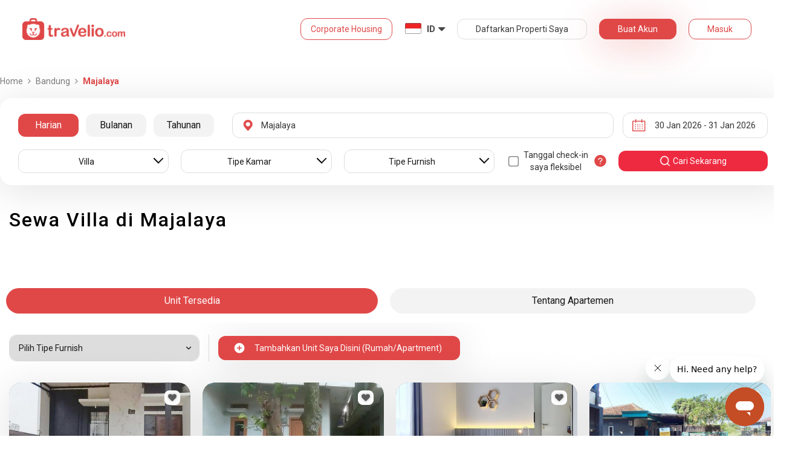

--- FILE ---
content_type: text/html; charset=utf-8
request_url: https://www.travelio.com/sewa-villa-bandung/majalaya?sellType=Unfurnished
body_size: 38708
content:
<!DOCTYPE html>
<html lang="id">
  <head>
  <base href="//www.travelio.com">
  <meta charset="utf-8">
  <meta http-equiv="Cache-control" content="public">
  <meta name="google" value="notranslate">
  <meta name="referrer" content="origin">

  
  <meta name="csrf-token" content="RlGi63T5-kw9EtgoSsGhSN8d4E5guQBX0h8Y">
  
  
  
  
  
  <meta name="robots" content="index,follow">
  

  <title>
    
      Sewa Villa di Majalaya | Sewa Harian Bulanan Tahunan | Travelio.com
    
  </title>

  <meta name="description" content="Sewa Villa di Majalaya | Proses Booking Cuman 5 Menit Sewa Harian Bulanan Tahunan Bisa Dicicil Banyak Promo Tersedia Pembayaran Transfer Layanan 24 Jam">
  <meta name="keywords" content="Villa dekat Majalaya">
  <meta name="theme-color" content="#E04848">

  
    <meta name="viewport" content="initial-scale=1, user-scalable=yes">
  
  
  
  <meta name="format-detection" content="telephone=no">
  

  
  <meta property="fb:app_id" content="588745114603387"/>
  <meta property="og:url" content="https://www.travelio.com/sewa-villa-bandung/majalaya?sellType=Unfurnished"/>
  <meta property="og:title" content="Sewa Villa di Majalaya | Sewa Harian Bulanan Tahunan | Travelio.com"/>
  <meta property="og:image" content="https://cdn.travelio.id/city/29021-544a1fa1f0322dca3e000001/dusun-bambu-bandung_n.JPG"/>
  <meta property="og:site_name" content="Travelio"/>
  <meta property="og:description" content="Sewa Villa di Majalaya | Proses Booking Cuman 5 Menit Sewa Harian Bulanan Tahunan Bisa Dicicil Banyak Promo Tersedia Pembayaran Transfer Layanan 24 Jam"/>
  <meta property="og:updated_time" content="1769734811"/>
  <meta property="og:locale" content="id_ID"/>

  <meta itemprop="og:headline" content="Sewa Villa di Majalaya | Sewa Harian Bulanan Tahunan" />
  <meta itemprop="name" content="Sewa Villa di Majalaya | Sewa Harian Bulanan Tahunan">
  <meta itemprop="description" content="Sewa Villa di Majalaya | Proses Booking Cuman 5 Menit Sewa Harian Bulanan Tahunan Bisa Dicicil Banyak Promo Tersedia Pembayaran Transfer Layanan 24 Jam">
  <meta itemprop="image" content="https://cdn.travelio.id/city/29021-544a1fa1f0322dca3e000001/dusun-bambu-bandung_n.JPG">
  

  <meta name="appleid-signin-client-id" content="com.travelio.SIWA">
  <meta name="appleid-signin-scope" content="name email">
  <meta name="appleid-signin-redirect-uri" content="https://www.travelio.com/appleAuth">
  <meta name="appleid-signin-state" content="RlGi63T5-kw9EtgoSsGhSN8d4E5guQBX0h8Y">
  <!-- <meta name="appleid-signin-nonce" content="aawefawefawef"> -->
  <meta name="appleid-signin-use-popup" content="false">

  <link rel="icon" type="image/png" href="https://asset.travelio.com/asset/desktop/images/favicon.png" />
  <link rel="stylesheet" href="//maxcdn.bootstrapcdn.com/font-awesome/4.2.0/css/font-awesome.min.css">
  <noscript><link rel="stylesheet" href="//maxcdn.bootstrapcdn.com/font-awesome/4.2.0/css/font-awesome.min.css"></noscript>
  <link rel="stylesheet" href="https://fonts.googleapis.com/css?family=Roboto:400,300italic,400italic,700italic,500,700">
  <noscript><link rel="stylesheet" href="https://fonts.googleapis.com/css?family=Roboto:400,300italic,400italic,700italic,500,700"></noscript>

  

  <!-- moengage manifest -->
  <link rel="manifest" href="manifest.json">
  <!-- moengage script -->
  <!-- <script type="text/javascript">
  (function(i,s,o,g,r,a,m,n){
    i['moengage_object']=r;t={}; q = function(f){return function(){(i['moengage_q']=i['moengage_q']||[]).push({f:f,a:arguments});};};
    f = ['track_event','add_user_attribute','add_first_name','add_last_name','add_email','add_mobile',
    'add_user_name','add_gender','add_birthday','destroy_session','add_unique_user_id','moe_events','call_web_push','track','location_type_attribute'];
    for(k in f){t[f[k]]=q(f[k]);}
    a=s.createElement(o);m=s.getElementsByTagName(o)[0];a.async=1;a.src=g;m.parentNode.insertBefore(a,m);
    i['moe']=i['moe'] || function(){n=arguments[0];return t;}; a.onload=function(){if(n){i[r] = moe(n);}};
    })(window,document,'script','https://cdn.moengage.com/webpush/moe_webSdk.min.latest.js','Moengage');

    Moengage = moe({
      app_id: "W1TNY5OJFFYFI0PU5OJE6DYH", // here goes your App Id
      debug_logs: "0",
    });
  </script> -->
  
  
      <link rel="canonical" href="https://www.travelio.com/sewa-villa-bandung/majalaya" />
  

  
      
  

  
    
      <link rel="preload" as="style" onload="this.rel='stylesheet'" href="https://cdnjs.cloudflare.com/ajax/libs/jqueryui/1.12.1/jquery-ui.min.css" integrity="sha512-aOG0c6nPNzGk+5zjwyJaoRUgCdOrfSDhmMID2u4+OIslr0GjpLKo7Xm0Ao3xmpM4T8AmIouRkqwj1nrdVsLKEQ==" crossorigin="anonymous" referrerpolicy="no-referrer" />
    
  
    
      <link rel="preload" as="style" onload="this.rel='stylesheet'" href="/styles/travelio-bs.css">
    
  
    
      <link rel="preload" as="style" onload="this.rel='stylesheet'" href="https://gitcdn.github.io/bootstrap-toggle/2.2.2/css/bootstrap-toggle.min.css">
    
  
    
  
    
  
    
  
    
  
    
  
    
  
    
  
    
  
    
  
    
  
    
  
    
  
    
  
    
      <link rel="preload" as="style" onload="this.rel='stylesheet'" href="https://cdnjs.cloudflare.com/ajax/libs/lightbox2/2.7.1/css/lightbox.css">
    
  
    
      <noscript><link rel="preload" as="style" onload="this.rel='stylesheet'" href="https://cdnjs.cloudflare.com/ajax/libs/lightbox2/2.7.1/css/lightbox.css"></noscript>
    
  
    
  
    
  

  
    <link rel="stylesheet" href="//www.travelio.com/dist/hotellist.min.css?v=1769570857301">
    <noscript><link rel="stylesheet" href="//www.travelio.com/dist/hotellist.min.css?v=1769570857301"></noscript>
  

  
    
  
    
  
    
  
         
      <script src="/js/travelio-jquery.js"></script>
    
  
         
      <script defer src="https://cdnjs.cloudflare.com/ajax/libs/jqueryui/1.12.1/jquery-ui.min.js" integrity="sha512-uto9mlQzrs59VwILcLiRYeLKPPbS/bT71da/OEBYEwcdNUk8jYIy+D176RYoop1Da+f9mvkYrmj5MCLZWEtQuA==" crossorigin="anonymous" referrerpolicy="no-referrer"></script>
    
  
         
      <script defer src="/js/travelio-bs.js"></script>
    
  
         
      <script defer src="https://cdnjs.cloudflare.com/ajax/libs/jquery-cookie/1.4.1/jquery.cookie.min.js" integrity="sha512-3j3VU6WC5rPQB4Ld1jnLV7Kd5xr+cq9avvhwqzbH/taCRNURoeEpoPBK9pDyeukwSxwRPJ8fDgvYXd6SkaZ2TA==" crossorigin="anonymous" referrerpolicy="no-referrer"></script>
    
  
         
      <script defer src="https://cdnjs.cloudflare.com/ajax/libs/jquery.form/4.3.0/jquery.form.min.js" integrity="sha512-YUkaLm+KJ5lQXDBdqBqk7EVhJAdxRnVdT2vtCzwPHSweCzyMgYV/tgGF4/dCyqtCC2eCphz0lRQgatGVdfR0ww==" crossorigin="anonymous" referrerpolicy="no-referrer"></script>
    
  
         
      <script defer src="https://cdnjs.cloudflare.com/ajax/libs/jquery-easing/1.4.1/jquery.easing.min.js" integrity="sha512-0QbL0ph8Tc8g5bLhfVzSqxe9GERORsKhIn1IrpxDAgUsbBGz/V7iSav2zzW325XGd1OMLdL4UiqRJj702IeqnQ==" crossorigin="anonymous" referrerpolicy="no-referrer"></script>
    
  
         
      <script defer src="https://apis.google.com/js/platform.js" async></script>
    
  
         
      <script defer src="https://gitcdn.github.io/bootstrap-toggle/2.2.2/js/bootstrap-toggle.min.js"></script>
    
  
         
      <script defer src="https://cdnjs.cloudflare.com/ajax/libs/fuse.js/3.3.0/fuse.min.js"></script>
    
  
         
      <script defer src="https://cdnjs.cloudflare.com/ajax/libs/jquery.lazyload/1.9.1/jquery.lazyload.min.js" integrity="sha512-jNDtFf7qgU0eH/+Z42FG4fw3w7DM/9zbgNPe3wfJlCylVDTT3IgKW5r92Vy9IHa6U50vyMz5gRByIu4YIXFtaQ==" crossorigin="anonymous" referrerpolicy="no-referrer"></script>
    
  
         
      <script defer src="https://cdnjs.cloudflare.com/ajax/libs/crypto-js/4.2.0/crypto-js.min.js" integrity="sha512-a+SUDuwNzXDvz4XrIcXHuCf089/iJAoN4lmrXJg18XnduKK6YlDHNRalv4yd1N40OKI80tFidF+rqTFKGPoWFQ==" crossorigin="anonymous" referrerpolicy="no-referrer"></script>
    
  
         
      <script defer id="ze-snippet" src="https://static.zdassets.com/ekr/snippet.js?key=0fb71054-dbab-42bb-adba-a3cd020e7fa0" async></script>
    
  
         
              <script src="/js/dayjs/dayjs.min.js"></script>        <script src="/js/dayjs/plugin/utc.js"></script>        <script src="/js/dayjs/plugin/advancedFormat.js"></script>        <script src="/js/dayjs/plugin/relativeTime.js"></script>        <script src="/js/dayjs/plugin/customParseFormat.js"></script>        <script src="/js/dayjs/plugin/isSameOrBefore.js"></script>        <script src="/js/dayjs/plugin/isSameOrAfter.js"></script>        <script src="/js/dayjs/plugin/duration.js"></script>        <script src="/js/dayjs/plugin/isToday.js"></script>        <script src="/js/dayjs/locale/id.js"></script>        <script>          var utc = window.dayjs_plugin_utc;          var advancedFormat = window.dayjs_plugin_advancedFormat;          var relativeTime = window.dayjs_plugin_relativeTime;          var customParseFormat = window.dayjs_plugin_customParseFormat;          var isSameOrBefore = window.dayjs_plugin_isSameOrBefore;          var isSameOrAfter = window.dayjs_plugin_isSameOrAfter;          var duration = window.dayjs_plugin_duration;          var isToday = window.dayjs_plugin_isToday;          dayjs.extend(utc);          dayjs.extend(relativeTime);          dayjs.extend(advancedFormat);          dayjs.extend(customParseFormat);          dayjs.extend(isSameOrBefore);          dayjs.extend(isSameOrAfter);          dayjs.extend(duration);          dayjs.extend(isToday);        </script>      
    
  
    
  
    
  
         
      <script defer src="https://cdnjs.cloudflare.com/ajax/libs/lightbox2/2.7.1/js/lightbox.js"></script>
    
  
         
      <script defer type="text/javascript" src="https://maps.googleapis.com/maps/api/js?key=AIzaSyBOA2TJ-Sq4Tt3cN6tdP0xWuMfe3irH2ww&libraries=places"></script>
    
  

    
  

  
    <!-- <script src="https://wchat.freshchat.com/js/widget.js"></script> -->
    <script type="text/javascript">
    window.NREUM||(NREUM={}),__nr_require=function(t,n,e){function r(e){if(!n[e]){var o=n[e]={exports:{}};t[e][0].call(o.exports,function(n){var o=t[e][1][n];return r(o||n)},o,o.exports)}return n[e].exports}if("function"==typeof __nr_require)return __nr_require;for(var o=0;o<e.length;o++)r(e[o]);return r}({1:[function(t,n,e){function r(t){try{s.console&&console.log(t)}catch(n){}}var o,i=t("ee"),a=t(15),s={};try{o=localStorage.getItem("__nr_flags").split(","),console&&"function"==typeof console.log&&(s.console=!0,o.indexOf("dev")!==-1&&(s.dev=!0),o.indexOf("nr_dev")!==-1&&(s.nrDev=!0))}catch(c){}s.nrDev&&i.on("internal-error",function(t){r(t.stack)}),s.dev&&i.on("fn-err",function(t,n,e){r(e.stack)}),s.dev&&(r("NR AGENT IN DEVELOPMENT MODE"),r("flags: "+a(s,function(t,n){return t}).join(", ")))},{}],2:[function(t,n,e){function r(t,n,e,r,o){try{d?d-=1:i("err",[o||new UncaughtException(t,n,e)])}catch(s){try{i("ierr",[s,c.now(),!0])}catch(u){}}return"function"==typeof f&&f.apply(this,a(arguments))}function UncaughtException(t,n,e){this.message=t||"Uncaught error with no additional information",this.sourceURL=n,this.line=e}function o(t){i("err",[t,c.now()])}var i=t("handle"),a=t(16),s=t("ee"),c=t("loader"),f=window.onerror,u=!1,d=0;c.features.err=!0,t(1),window.onerror=r;try{throw new Error}catch(l){"stack"in l&&(t(8),t(7),"addEventListener"in window&&t(5),c.xhrWrappable&&t(9),u=!0)}s.on("fn-start",function(t,n,e){u&&(d+=1)}),s.on("fn-err",function(t,n,e){u&&(this.thrown=!0,o(e))}),s.on("fn-end",function(){u&&!this.thrown&&d>0&&(d-=1)}),s.on("internal-error",function(t){i("ierr",[t,c.now(),!0])})},{}],3:[function(t,n,e){t("loader").features.ins=!0},{}],4:[function(t,n,e){function r(t){}if(window.performance&&window.performance.timing&&window.performance.getEntriesByType){var o=t("ee"),i=t("handle"),a=t(8),s=t(7),c="learResourceTimings",f="addEventListener",u="resourcetimingbufferfull",d="bstResource",l="resource",p="-start",h="-end",m="fn"+p,w="fn"+h,v="bstTimer",y="pushState",g=t("loader");g.features.stn=!0,t(6);var b=NREUM.o.EV;o.on(m,function(t,n){var e=t[0];e instanceof b&&(this.bstStart=g.now())}),o.on(w,function(t,n){var e=t[0];e instanceof b&&i("bst",[e,n,this.bstStart,g.now()])}),a.on(m,function(t,n,e){this.bstStart=g.now(),this.bstType=e}),a.on(w,function(t,n){i(v,[n,this.bstStart,g.now(),this.bstType])}),s.on(m,function(){this.bstStart=g.now()}),s.on(w,function(t,n){i(v,[n,this.bstStart,g.now(),"requestAnimationFrame"])}),o.on(y+p,function(t){this.time=g.now(),this.startPath=location.pathname+location.hash}),o.on(y+h,function(t){i("bstHist",[location.pathname+location.hash,this.startPath,this.time])}),f in window.performance&&(window.performance["c"+c]?window.performance[f](u,function(t){i(d,[window.performance.getEntriesByType(l)]),window.performance["c"+c]()},!1):window.performance[f]("webkit"+u,function(t){i(d,[window.performance.getEntriesByType(l)]),window.performance["webkitC"+c]()},!1)),document[f]("scroll",r,{passive:!0}),document[f]("keypress",r,!1),document[f]("click",r,!1)}},{}],5:[function(t,n,e){function r(t){for(var n=t;n&&!n.hasOwnProperty(u);)n=Object.getPrototypeOf(n);n&&o(n)}function o(t){s.inPlace(t,[u,d],"-",i)}function i(t,n){return t[1]}var a=t("ee").get("events"),s=t(18)(a,!0),c=t("gos"),f=XMLHttpRequest,u="addEventListener",d="removeEventListener";n.exports=a,"getPrototypeOf"in Object?(r(document),r(window),r(f.prototype)):f.prototype.hasOwnProperty(u)&&(o(window),o(f.prototype)),a.on(u+"-start",function(t,n){var e=t[1],r=c(e,"nr@wrapped",function(){function t(){if("function"==typeof e.handleEvent)return e.handleEvent.apply(e,arguments)}var n={object:t,"function":e}[typeof e];return n?s(n,"fn-",null,n.name||"anonymous"):e});this.wrapped=t[1]=r}),a.on(d+"-start",function(t){t[1]=this.wrapped||t[1]})},{}],6:[function(t,n,e){var r=t("ee").get("history"),o=t(18)(r);n.exports=r,o.inPlace(window.history,["pushState","replaceState"],"-")},{}],7:[function(t,n,e){var r=t("ee").get("raf"),o=t(18)(r),i="equestAnimationFrame";n.exports=r,o.inPlace(window,["r"+i,"mozR"+i,"webkitR"+i,"msR"+i],"raf-"),r.on("raf-start",function(t){t[0]=o(t[0],"fn-")})},{}],8:[function(t,n,e){function r(t,n,e){t[0]=a(t[0],"fn-",null,e)}function o(t,n,e){this.method=e,this.timerDuration="number"==typeof t[1]?t[1]:0,t[0]=a(t[0],"fn-",this,e)}var i=t("ee").get("timer"),a=t(18)(i),s="setTimeout",c="setInterval",f="clearTimeout",u="-start",d="-";n.exports=i,a.inPlace(window,[s,"setImmediate"],s+d),a.inPlace(window,[c],c+d),a.inPlace(window,[f,"clearImmediate"],f+d),i.on(c+u,r),i.on(s+u,o)},{}],9:[function(t,n,e){function r(t,n){d.inPlace(n,["onreadystatechange"],"fn-",s)}function o(){var t=this,n=u.context(t);t.readyState>3&&!n.resolved&&(n.resolved=!0,u.emit("xhr-resolved",[],t)),d.inPlace(t,w,"fn-",s)}function i(t){v.push(t),h&&(g=-g,b.data=g)}function a(){for(var t=0;t<v.length;t++)r([],v[t]);v.length&&(v=[])}function s(t,n){return n}function c(t,n){for(var e in t)n[e]=t[e];return n}t(5);var f=t("ee"),u=f.get("xhr"),d=t(18)(u),l=NREUM.o,p=l.XHR,h=l.MO,m="readystatechange",w=["onload","onerror","onabort","onloadstart","onloadend","onprogress","ontimeout"],v=[];n.exports=u;var y=window.XMLHttpRequest=function(t){var n=new p(t);try{u.emit("new-xhr",[n],n),n.addEventListener(m,o,!1)}catch(e){try{u.emit("internal-error",[e])}catch(r){}}return n};if(c(p,y),y.prototype=p.prototype,d.inPlace(y.prototype,["open","send"],"-xhr-",s),u.on("send-xhr-start",function(t,n){r(t,n),i(n)}),u.on("open-xhr-start",r),h){var g=1,b=document.createTextNode(g);new h(a).observe(b,{characterData:!0})}else f.on("fn-end",function(t){t[0]&&t[0].type===m||a()})},{}],10:[function(t,n,e){function r(t){var n=this.params,e=this.metrics;if(!this.ended){this.ended=!0;for(var r=0;r<d;r++)t.removeEventListener(u[r],this.listener,!1);if(!n.aborted){if(e.duration=a.now()-this.startTime,4===t.readyState){n.status=t.status;var i=o(t,this.lastSize);if(i&&(e.rxSize=i),this.sameOrigin){var c=t.getResponseHeader("X-NewRelic-App-Data");c&&(n.cat=c.split(", ").pop())}}else n.status=0;e.cbTime=this.cbTime,f.emit("xhr-done",[t],t),s("xhr",[n,e,this.startTime])}}}function o(t,n){var e=t.responseType;if("json"===e&&null!==n)return n;var r="arraybuffer"===e||"blob"===e||"json"===e?t.response:t.responseText;return h(r)}function i(t,n){var e=c(n),r=t.params;r.host=e.hostname+":"+e.port,r.pathname=e.pathname,t.sameOrigin=e.sameOrigin}var a=t("loader");if(a.xhrWrappable){var s=t("handle"),c=t(11),f=t("ee"),u=["load","error","abort","timeout"],d=u.length,l=t("id"),p=t(14),h=t(13),m=window.XMLHttpRequest;a.features.xhr=!0,t(9),f.on("new-xhr",function(t){var n=this;n.totalCbs=0,n.called=0,n.cbTime=0,n.end=r,n.ended=!1,n.xhrGuids={},n.lastSize=null,p&&(p>34||p<10)||window.opera||t.addEventListener("progress",function(t){n.lastSize=t.loaded},!1)}),f.on("open-xhr-start",function(t){this.params={method:t[0]},i(this,t[1]),this.metrics={}}),f.on("open-xhr-end",function(t,n){"loader_config"in NREUM&&"xpid"in NREUM.loader_config&&this.sameOrigin&&n.setRequestHeader("X-NewRelic-ID",NREUM.loader_config.xpid)}),f.on("send-xhr-start",function(t,n){var e=this.metrics,r=t[0],o=this;if(e&&r){var i=h(r);i&&(e.txSize=i)}this.startTime=a.now(),this.listener=function(t){try{"abort"===t.type&&(o.params.aborted=!0),("load"!==t.type||o.called===o.totalCbs&&(o.onloadCalled||"function"!=typeof n.onload))&&o.end(n)}catch(e){try{f.emit("internal-error",[e])}catch(r){}}};for(var s=0;s<d;s++)n.addEventListener(u[s],this.listener,!1)}),f.on("xhr-cb-time",function(t,n,e){this.cbTime+=t,n?this.onloadCalled=!0:this.called+=1,this.called!==this.totalCbs||!this.onloadCalled&&"function"==typeof e.onload||this.end(e)}),f.on("xhr-load-added",function(t,n){var e=""+l(t)+!!n;this.xhrGuids&&!this.xhrGuids[e]&&(this.xhrGuids[e]=!0,this.totalCbs+=1)}),f.on("xhr-load-removed",function(t,n){var e=""+l(t)+!!n;this.xhrGuids&&this.xhrGuids[e]&&(delete this.xhrGuids[e],this.totalCbs-=1)}),f.on("addEventListener-end",function(t,n){n instanceof m&&"load"===t[0]&&f.emit("xhr-load-added",[t[1],t[2]],n)}),f.on("removeEventListener-end",function(t,n){n instanceof m&&"load"===t[0]&&f.emit("xhr-load-removed",[t[1],t[2]],n)}),f.on("fn-start",function(t,n,e){n instanceof m&&("onload"===e&&(this.onload=!0),("load"===(t[0]&&t[0].type)||this.onload)&&(this.xhrCbStart=a.now()))}),f.on("fn-end",function(t,n){this.xhrCbStart&&f.emit("xhr-cb-time",[a.now()-this.xhrCbStart,this.onload,n],n)})}},{}],11:[function(t,n,e){n.exports=function(t){var n=document.createElement("a"),e=window.location,r={};n.href=t,r.port=n.port;var o=n.href.split("://");!r.port&&o[1]&&(r.port=o[1].split("/")[0].split("@").pop().split(":")[1]),r.port&&"0"!==r.port||(r.port="https"===o[0]?"443":"80"),r.hostname=n.hostname||e.hostname,r.pathname=n.pathname,r.protocol=o[0],"/"!==r.pathname.charAt(0)&&(r.pathname="/"+r.pathname);var i=!n.protocol||":"===n.protocol||n.protocol===e.protocol,a=n.hostname===document.domain&&n.port===e.port;return r.sameOrigin=i&&(!n.hostname||a),r}},{}],12:[function(t,n,e){function r(){}function o(t,n,e){return function(){return i(t,[f.now()].concat(s(arguments)),n?null:this,e),n?void 0:this}}var i=t("handle"),a=t(15),s=t(16),c=t("ee").get("tracer"),f=t("loader"),u=NREUM;"undefined"==typeof window.newrelic&&(newrelic=u);var d=["setPageViewName","setCustomAttribute","setErrorHandler","finished","addToTrace","inlineHit","addRelease"],l="api-",p=l+"ixn-";a(d,function(t,n){u[n]=o(l+n,!0,"api")}),u.addPageAction=o(l+"addPageAction",!0),u.setCurrentRouteName=o(l+"routeName",!0),n.exports=newrelic,u.interaction=function(){return(new r).get()};var h=r.prototype={createTracer:function(t,n){var e={},r=this,o="function"==typeof n;return i(p+"tracer",[f.now(),t,e],r),function(){if(c.emit((o?"":"no-")+"fn-start",[f.now(),r,o],e),o)try{return n.apply(this,arguments)}finally{c.emit("fn-end",[f.now()],e)}}}};a("setName,setAttribute,save,ignore,onEnd,getContext,end,get".split(","),function(t,n){h[n]=o(p+n)}),newrelic.noticeError=function(t){"string"==typeof t&&(t=new Error(t)),i("err",[t,f.now()])}},{}],13:[function(t,n,e){n.exports=function(t){if("string"==typeof t&&t.length)return t.length;if("object"==typeof t){if("undefined"!=typeof ArrayBuffer&&t instanceof ArrayBuffer&&t.byteLength)return t.byteLength;if("undefined"!=typeof Blob&&t instanceof Blob&&t.size)return t.size;if(!("undefined"!=typeof FormData&&t instanceof FormData))try{return JSON.stringify(t).length}catch(n){return}}}},{}],14:[function(t,n,e){var r=0,o=navigator.userAgent.match(/Firefox[\/\s](\d+\.\d+)/);o&&(r=+o[1]),n.exports=r},{}],15:[function(t,n,e){function r(t,n){var e=[],r="",i=0;for(r in t)o.call(t,r)&&(e[i]=n(r,t[r]),i+=1);return e}var o=Object.prototype.hasOwnProperty;n.exports=r},{}],16:[function(t,n,e){function r(t,n,e){n||(n=0),"undefined"==typeof e&&(e=t?t.length:0);for(var r=-1,o=e-n||0,i=Array(o<0?0:o);++r<o;)i[r]=t[n+r];return i}n.exports=r},{}],17:[function(t,n,e){n.exports={exists:"undefined"!=typeof window.performance&&window.performance.timing&&"undefined"!=typeof window.performance.timing.navigationStart}},{}],18:[function(t,n,e){function r(t){return!(t&&t instanceof Function&&t.apply&&!t[a])}var o=t("ee"),i=t(16),a="nr@original",s=Object.prototype.hasOwnProperty,c=!1;n.exports=function(t,n){function e(t,n,e,o){function nrWrapper(){var r,a,s,c;try{a=this,r=i(arguments),s="function"==typeof e?e(r,a):e||{}}catch(f){l([f,"",[r,a,o],s])}u(n+"start",[r,a,o],s);try{return c=t.apply(a,r)}catch(d){throw u(n+"err",[r,a,d],s),d}finally{u(n+"end",[r,a,c],s)}}return r(t)?t:(n||(n=""),nrWrapper[a]=t,d(t,nrWrapper),nrWrapper)}function f(t,n,o,i){o||(o="");var a,s,c,f="-"===o.charAt(0);for(c=0;c<n.length;c++)s=n[c],a=t[s],r(a)||(t[s]=e(a,f?s+o:o,i,s))}function u(e,r,o){if(!c||n){var i=c;c=!0;try{t.emit(e,r,o,n)}catch(a){l([a,e,r,o])}c=i}}function d(t,n){if(Object.defineProperty&&Object.keys)try{var e=Object.keys(t);return e.forEach(function(e){Object.defineProperty(n,e,{get:function(){return t[e]},set:function(n){return t[e]=n,n}})}),n}catch(r){l([r])}for(var o in t)s.call(t,o)&&(n[o]=t[o]);return n}function l(n){try{t.emit("internal-error",n)}catch(e){}}return t||(t=o),e.inPlace=f,e.flag=a,e}},{}],ee:[function(t,n,e){function r(){}function o(t){function n(t){return t&&t instanceof r?t:t?c(t,s,i):i()}function e(e,r,o,i){if(!l.aborted||i){t&&t(e,r,o);for(var a=n(o),s=h(e),c=s.length,f=0;f<c;f++)s[f].apply(a,r);var d=u[y[e]];return d&&d.push([g,e,r,a]),a}}function p(t,n){v[t]=h(t).concat(n)}function h(t){return v[t]||[]}function m(t){return d[t]=d[t]||o(e)}function w(t,n){f(t,function(t,e){n=n||"feature",y[e]=n,n in u||(u[n]=[])})}var v={},y={},g={on:p,emit:e,get:m,listeners:h,context:n,buffer:w,abort:a,aborted:!1};return g}function i(){return new r}function a(){(u.api||u.feature)&&(l.aborted=!0,u=l.backlog={})}var s="nr@context",c=t("gos"),f=t(15),u={},d={},l=n.exports=o();l.backlog=u},{}],gos:[function(t,n,e){function r(t,n,e){if(o.call(t,n))return t[n];var r=e();if(Object.defineProperty&&Object.keys)try{return Object.defineProperty(t,n,{value:r,writable:!0,enumerable:!1}),r}catch(i){}return t[n]=r,r}var o=Object.prototype.hasOwnProperty;n.exports=r},{}],handle:[function(t,n,e){function r(t,n,e,r){o.buffer([t],r),o.emit(t,n,e)}var o=t("ee").get("handle");n.exports=r,r.ee=o},{}],id:[function(t,n,e){function r(t){var n=typeof t;return!t||"object"!==n&&"function"!==n?-1:t===window?0:a(t,i,function(){return o++})}var o=1,i="nr@id",a=t("gos");n.exports=r},{}],loader:[function(t,n,e){function r(){if(!x++){var t=b.info=NREUM.info,n=l.getElementsByTagName("script")[0];if(setTimeout(u.abort,3e4),!(t&&t.licenseKey&&t.applicationID&&n))return u.abort();f(y,function(n,e){t[n]||(t[n]=e)}),c("mark",["onload",a()+b.offset],null,"api");var e=l.createElement("script");e.src="https://"+t.agent,n.parentNode.insertBefore(e,n)}}function o(){"complete"===l.readyState&&i()}function i(){c("mark",["domContent",a()+b.offset],null,"api")}function a(){return E.exists&&performance.now?Math.round(performance.now()):(s=Math.max((new Date).getTime(),s))-b.offset}var s=(new Date).getTime(),c=t("handle"),f=t(15),u=t("ee"),d=window,l=d.document,p="addEventListener",h="attachEvent",m=d.XMLHttpRequest,w=m&&m.prototype;NREUM.o={ST:setTimeout,CT:clearTimeout,XHR:m,REQ:d.Request,EV:d.Event,PR:d.Promise,MO:d.MutationObserver};var v=""+location,y={beacon:"bam.nr-data.net",errorBeacon:"bam.nr-data.net",agent:"js-agent.newrelic.com/nr-1026.min.js"},g=m&&w&&w[p]&&!/CriOS/.test(navigator.userAgent),b=n.exports={offset:s,now:a,origin:v,features:{},xhrWrappable:g};t(12),l[p]?(l[p]("DOMContentLoaded",i,!1),d[p]("load",r,!1)):(l[h]("onreadystatechange",o),d[h]("onload",r)),c("mark",["firstbyte",s],null,"api");var x=0,E=t(17)},{}]},{},["loader",2,10,4,3]);
    ;NREUM.info={beacon:"bam.nr-data.net",errorBeacon:"bam.nr-data.net",licenseKey:"c1cd3c96a0",applicationID:"5396925",sa:1}
    </script>


    
      <script type="application/ld+json">
      {
          "@context": "http://schema.org",
          "@type": "WebSite",
          "url": "https://www.travelio.com/",
          "potentialAction": {
              "@type": "SearchAction",
              "target": "https://www.travelio.com/search?destination={search_term_string}",
              "query-input": "required name=search_term_string"
          }
      }
      </script>
    

      
      <!-- for microsoftclarity.js -->
      <script type="text/javascript">
        (function(c,l,a,r,i,t,y){
          c[a]=c[a]||function(){(c[a].q=c[a].q||[]).push(arguments)};
          t=l.createElement(r);t.async=1;t.src="https://www.clarity.ms/tag/"+i;
          y=l.getElementsByTagName(r)[0];y.parentNode.insertBefore(t,y);
        })(window, document, "clarity", "script", "obpissnkjp");

        $(document).ready(function() {
          var clarityUserdata = null;
          
          /** microsoft clarity */
          if (
            clarityUserdata &&
            typeof window !== 'undefined' &&
            typeof window.clarity !== 'undefined'
          ) {
            window.clarity('identify', clarityUserdata.id);
            window.clarity('set', 'Name', clarityUserdata.name);
            window.clarity('set', 'Email', clarityUserdata.email);
          } else {
            window.clarity('identify', 'Guest');
            window.clarity('set', 'Name', '');
            window.clarity('set', 'Email', '');
          }
        });
      </script>

      <!-- Google Tag Manager -->
      <script>(function(w,d,s,l,i){w[l]=w[l]||[];w[l].push({'gtm.start':
      new Date().getTime(),event:'gtm.js'});var f=d.getElementsByTagName(s)[0],
      j=d.createElement(s),dl=l!='dataLayer'?'&l='+l:'';j.async=true;j.src=
      '//www.googletagmanager.com/gtm.js?id='+i+dl;f.parentNode.insertBefore(j,f);
      })(window,document,'script','dataLayer','GTM-NFSKQM');</script>
      <!-- End Google Tag Manager -->
    
      <!-- <style>.async-hide { opacity: 0 !important} </style>  -->
      <script>(function(a,s,y,n,c,h,i,d,e){s.className+=' '+y;h.start=1*new Date; h.end=i=function(){s.className=s.className.replace(RegExp(' ?'+y),'')}; (a[n]=a[n]||[]).hide=h;setTimeout(function(){i();h.end=null},c);h.timeout=c; })(window,document.documentElement,'async-hide','dataLayer',4000, {'GTM-T6J8ZDD':true});</script>


        <script> (function(i,s,o,g,r,a,m){i['GoogleAnalyticsObject']=r;i[r]=i[r]||function(){ (i[r].q=i[r].q||[]).push(arguments)},i[r].l=1*new Date();a=s.createElement(o), m=s.getElementsByTagName(o)[0];a.async=1;a.src=g;m.parentNode.insertBefore(a,m) })(window,document,'script','https://www.google-analytics.com/analytics.js','ga'); ga('create', 'UA-56580695-1', 'auto'); ga('require', 'GTM-T6J8ZDD'); ga('send', 'pageview'); </script>

        <script>
          dataLayer = [{
            'device': 'desktop',
            'emailUser': ''
          }];
        </script>
    

    <!-- if warning message exists, add padding to page-body element because the header is fixed -->
    
    <meta name="google-site-verification" content="0PKMu0ZiEpGCiJNF-yKQpvf5TeNHWrGMu2ldJs_Il6U" />

    
      
    
  

  <!-- The core Firebase JS SDK is always required and must be listed first -->
  <script src="https://www.gstatic.com/firebasejs/7.15.1/firebase-app.js"></script>
  <script defer src="https://www.gstatic.com/firebasejs/7.15.1/firebase-auth.js"></script>

  <!-- Google Recaptcha -->
  <script defer src="https://www.google.com/recaptcha/api.js?hl=id"></script>

  <!-- TODO: Add SDKs for Firebase products that you want to use
      https://firebase.google.com/docs/web/setup#available-libraries -->

  <script>
    // Your web app's Firebase configuration
    var firebaseConfig = {
      apiKey: "AIzaSyDwR6m7f4SQRSNJ63DnECA3fndfX7rMg9E",
      authDomain: "travelio-11b9b.firebaseapp.com",
      databaseURL: "https://travelio-11b9b.firebaseio.com",
      projectId: "travelio-11b9b",
      storageBucket: "travelio-11b9b.appspot.com",
      messagingSenderId: "488096405155",
      appId: "1:488096405155:web:c61800a18e0f02bf6e1116"
    };
    // Initialize Firebase
    firebase.initializeApp(firebaseConfig);
    // const auth = firebase.auth();
  </script>
    
  <script>
    var wishlists = [];
    var wishlistSales = [];
    var obj = {base_url: "//www.travelio.com", lang: "id", currency: {"_id":"5444ed3f1bd7cfca010041a7","name":"Rupiah","symbol":"IDR","exchangeRate":1,"status":"active","dateCreated":0,"dateModified":0}, image_url: "https://asset.travelio.com/asset/desktop/images", asset_url: "https://asset.travelio.com/asset/desktop/images", state : "1"};
    var sessionExpired = 0;
    var recentSearchCity = ``;
    var serverTime = "1769734811561";
    var userEmailData = null;
    
    
  </script>

  <!-- delete service worker mobile web -->
  <script>
    if ('serviceWorker' in navigator) {
      window.addEventListener('load', function () {
        navigator.serviceWorker.getRegistrations().then(function(registrations) {
          for(let registration of registrations) {
            registration.unregister()
          } 
        })
      })
    }	
  </script>
</head>
<body>
  
    <!-- Google Tag Manager -->
    <noscript><iframe src="//www.googletagmanager.com/ns.html?id=GTM-NFSKQM"
    height="0" width="0" style="display:none;visibility:hidden"></iframe></noscript>
    <!-- End of Google Tag Manager -->
  
  <div id="fb-root"></div>
  
  
    <script>(function(d, s, id) {
      var js, fjs = d.getElementsByTagName(s)[0];
      if (d.getElementById(id)) return;
      js = d.createElement(s); js.id = id;
      js.src = "//connect.facebook.net/en_US/sdk.js#xfbml=1&version=v18.0&appId=588745114603387";
      fjs.parentNode.insertBefore(js, fjs);
    }(document, 'script', 'facebook-jssdk'));</script>
  

<div class="hidden loading" id="loading"><i class="fa fa-spinner fa-spin"></i></div>
<div class="hidden loading" id="loading2"><i class="fa fa-spinner fa-spin"></i></div>
<input type="hidden" id="bidError" value="">
<input type="hidden" id="loggedIn" value="0">

  <div id="body-wrapper">
      
      <div id="headerNavbar">
        
          <div class="navbar-header" id="menu-wrapper">
            <div class="navbar-brand-wrapper">
              <a class="navbar-brand" href="//www.travelio.com" ></a>
            </div>
            <div class="navbar-menu-wrapper">
              
              <a class="navbar-menu-corporate ml-20" href="//www.travelio.com/corporatehousing">Corporate Housing</a>
              
              <div class="dropdown ml-20" id="localization-dropdown">
                <button class="dropdown-toggle" type="button" id="localization" data-toggle="dropdown" aria-haspopup="true" aria-expanded="true" style="display: flex; align-items: center;">                 
                  <img id="localization-flag" data-src="https://asset.travelio.com/asset/desktop/images/ID.png" class="lazyload" alt="">
                  <label for="localization-flag" style="margin: 0 5px;">ID</label>
                  <i class="fa fa-caret-down fa-lg"></i>
                </button>
                <ul class="dropdown-menu" aria-labelledby="localization">
                  <li data-lang="id" onclick="changeLocalization(this)"><img src="https://asset.travelio.com/asset/desktop/images/ID.png" alt=""> <span>ID</span></li>
                  <li data-lang="en" onclick="changeLocalization(this)"><img src="https://asset.travelio.com/asset/desktop/images/EN.png" alt=""> <span>EN</span></li>
                </ul>
              </div>
              
                <a class="navbar-menu-tpm ml-20" href="//www.travelio.com/tpm">Daftarkan Properti Saya</a>
              
              
                <div class="flex-row">
                  <div class="ml-20" id="registerBtn" onclick="openLoginRegisterModal('register')">
                    Buat Akun
                  </div>
                  <div class="ml-20" id="loginBtn" onclick="openLoginRegisterModal('login')">
                    Masuk
                  </div>
                </div>
              
            </div>
          </div>
      </div>
      

    <div class="modal fade modal-md" style="z-index: 1052;" id="recaptchaModal" tabindex="-1" role="dialog" aria-labelledby="recaptchaModal" aria-hidden="true">
      <div class="modal-dialog" style="width: fit-content;">
        <div id="recaptcha-modal-content" class="modal-content" style="width: fit-content; padding: 50px 70px;">
          <div class="padding0 g-recaptcha margintop10" id="g-recaptcha" data-sitekey="6LdGSwoUAAAAAGwyWZQWYWAtPpF5K28wUdSsoC7V" data-callback="captchaStatusHeader"></div>
        </div>
      </div>
    </div>

    <!-- Auth Modal -->
    <div class="modal fade" id="authModal" tabindex="-1" role="dialog" aria-labelledby="authLabel" aria-hidden="true" style="z-index: 1050;">
      <div class="modal-dialog">
        <div id="auth-modal-content" class="modal-content" style="display: none;">
          <div id="close-auth-modal-icon" class="close-modal-icon" onclick="closeAuthModal()">&#10005;</div>
          <div class="auth-modal-wrapper">
            <div id="auth-modal-sign-in-wrapper" class="auth-modal-display-wrapper">
              <div class="auth-modal-title">
                Login
              </div>
              <div id="auth-modal-warning-box-anchor"></div>
              <div class="auth-modal-sign-in-type-wrapper">
                <div class="auth-modal-sign-in-type-btn active" data-type="email">
                  <img id="auth-modal-sign-in-with-email-icon" src="https://asset.travelio.com/asset/desktop/images/new-design/auth/icon/mail-active.png" alt="">
                  Login dengan Email
                </div>
                <div class="auth-modal-sign-in-type-btn" data-type="phone">
                  <img id="auth-modal-sign-in-with-phone-icon" src="https://asset.travelio.com/asset/desktop/images/new-design/auth/icon/phone.png" alt="">
                  Login dengan Telepon
                </div>
              </div>
              <div id="auth-modal-sign-in-with-phone-wrapper" class="auth-modal-sign-in-type-box" style="display: none;">
                <div class="travelio-input-wrapper" style="margin-top: 10px; margin-bottom: 10px;">
                  <div class="travelio-input-box">
                    <span class="travelio-input-dial" id="auth-modal-sign-in-dial-code">
                      <span><i class="fa fa-spinner fa-spin"></i></span>
                      <i class="fa fa-caret-down" style="margin-left: 5px;"></i>
                    </span>
                    <div class="travelio-input-text">
                      <input type="number" id="auth-modal-sign-in-phone-input" aria-describedby="dial-code" data-dial-code="+62" />
                    </div>
                    <svg class="travelio-input-text-icon" xmlns="http://www.w3.org/2000/svg" width="20" height="20" viewBox="0 0 20 20" fill="none" onclick="clearInput(this)">
                      <path d="M9.99739 1.66602C5.40573 1.66602 1.66406 5.40768 1.66406 9.99935C1.66406 14.591 5.40573 18.3327 9.99739 18.3327C14.5891 18.3327 18.3307 14.591 18.3307 9.99935C18.3307 5.40768 14.5891 1.66602 9.99739 1.66602ZM12.7974 11.916C13.0391 12.1577 13.0391 12.5577 12.7974 12.7993C12.6724 12.9243 12.5141 12.9827 12.3557 12.9827C12.1974 12.9827 12.0391 12.9243 11.9141 12.7993L9.99739 10.8827L8.08073 12.7993C7.95573 12.9243 7.79739 12.9827 7.63906 12.9827C7.48073 12.9827 7.3224 12.9243 7.1974 12.7993C6.95573 12.5577 6.95573 12.1577 7.1974 11.916L9.11406 9.99935L7.1974 8.08268C6.95573 7.84101 6.95573 7.44101 7.1974 7.19935C7.43906 6.95768 7.83906 6.95768 8.08073 7.19935L9.99739 9.11601L11.9141 7.19935C12.1557 6.95768 12.5557 6.95768 12.7974 7.19935C13.0391 7.44101 13.0391 7.84101 12.7974 8.08268L10.8807 9.99935L12.7974 11.916Z" fill="#7D7D7D"/>
                    </svg>
                  </div>
                  <div class="travelio-input-error-msg"></div>
                </div>
                <div class="auth-modal-sign-in-dial-code-list-wrapper hidden">
                  <div class="auth-modal-sign-in-dial-code-filter-wrapper">
                    <input type="text" class="form-control auth-modal-sign-in-dial-code-filter" autocomplete="off" placeholder="Indonesia"> 
                  </div>
                  <ul class="auth-modal-sign-in-dial-code-list">
                  </ul>
                </div>
              </div>
              <div id="auth-modal-sign-in-with-email-wrapper" class="auth-modal-sign-in-type-box">
                <div class="travelio-input-wrapper">
                  <div class="travelio-input-box">
                    <div class="travelio-input-text">
                      <input type="text" id="login-email" placeholder="Email">
                    </div>
                  </div>
                  <div class="travelio-input-error-msg"></div>
                </div>
                <div class="travelio-input-wrapper">
                  <div class="travelio-input-box">
                    <div class="travelio-input-text">
                      <input type="password" id="login-password" placeholder="Password">
                      <i class="fa fa-eye-slash icon-show-password" style="position: absolute; right: 15px; top: 3px; color: #BDBDBD; cursor: pointer;" onclick="showPassword(this)"></i>
                      <i class="fa fa-eye icon-hide-password" style="position: absolute; right: 15px; top: 3px; color: #BDBDBD; display: none; cursor: pointer;" onclick="hidePassword(this)"></i>
                    </div>
                  </div>
                  <div class="travelio-input-error-msg"></div>
                </div>
                <div class="auth-modal-forgot-password-btn" onclick="showForgotPassword();">
                  lupa kata sandi?
                </div>
              </div>
              <input type="hidden" id="loginFrom" value="" />
              <button id="auth-modal-btn" onclick="loginUserNoSSO(this);">Login</button>
              <div class="auth-modal-sso-wrapper">
                <div class="auth-modal-sso-title">Atau masuk dengan :</div>
                <div class="auth-modal-sso-button-row">
                  <div class="auth-modal-sso-btn" onclick="loginWithGoogle()">
                    <img src="https://asset.travelio.com/asset/desktop/images/google_logo.png" loading="lazy" height="28px" width="28px" alt="" />
                  </div>
                  <div style="display: none;">
                    <div id="appleid-signin" data-color="black" data-border="true" data-type="sign in"></div>
                    <script type="text/javascript" src="https://appleid.cdn-apple.com/appleauth/static/jsapi/appleid/1/en_US/appleid.auth.js"></script>
                    <div class="clear"></div>
                  </div>
                  <div class="auth-modal-sso-btn" onclick="loginWithFB()">
                    <img src="https://asset.travelio.com/asset/desktop/images/new-design/auth/icon/fb.png" loading="lazy" alt="" />
                  </div>
                  <div class="auth-modal-sso-btn" onclick="loginWithApple()">
                    <span style="color: #4F4F4F; font-size: 24px;"></span>
                  </div>
                </div>
              </div>
              <div class="auth-modal-no-account-label">
                Belum punya akun?<span onclick="showRegister()">Daftar</span>
              </div>
            </div>
            <div id="auth-modal-sign-up-wrapper" class="auth-modal-display-wrapper" style="display: none;">
              <div id="auth-modal-sign-up-type-box-wrapper" class="auth-modal-sign-up-section">
                <div class="auth-modal-sso-wrapper" style="margin-top: 20px;">
                  <div class="auth-modal-sso-title">Daftar Mulai Dengan :</div>
                  <div class="auth-modal-sso-button-row">
                    <div class="auth-modal-sso-btn" onclick="loginWithGoogle()">
                      <img src="https://asset.travelio.com/asset/desktop/images/google_logo.png" loading="lazy" height="28px" width="28px" alt="" />
                    </div>
                    <div class="auth-modal-sso-btn" onclick="loginWithFB()">
                      <img src="https://asset.travelio.com/asset/desktop/images/new-design/auth/icon/fb.png" loading="lazy" alt="" />
                    </div>
                    <div class="auth-modal-sso-btn" onclick="loginWithApple()">
                      <span style="color: #4F4F4F; font-size: 24px;"></span>
                    </div>
                  </div>
                </div>
                <div class="auth-modal-sign-up-type-wrapper">
                  <div class="auth-modal-sign-up-type-btn active" data-type="email">
                    <img id="auth-modal-sign-up-with-email-icon" src="https://asset.travelio.com/asset/desktop/images/new-design/auth/icon/mail-active.png" alt="">
                    Daftar dengan Email
                  </div>
                  <div class="auth-modal-sign-up-type-btn" data-type="phone">
                    <img id="auth-modal-sign-up-with-phone-icon" src="https://asset.travelio.com/asset/desktop/images/new-design/auth/icon/phone.png" alt="">
                    Daftar dengan Telepon
                  </div>
                </div>
                <div id="auth-modal-sign-up-with-phone-wrapper" class="auth-modal-sign-up-type-box" style="display: none;">
                  <div class="travelio-input-wrapper" style="margin-top: 10px; margin-bottom: 10px;">
                    <div class="travelio-input-box">
                      <span class="travelio-input-dial" id="auth-modal-sign-up-dial-code">
                        <span><i class="fa fa-spinner fa-spin"></i></span>
                        <i class="fa fa-caret-down" style="margin-left: 5px;"></i>
                      </span>
                      <div class="travelio-input-text">
                        <input type="number" id="auth-modal-sign-up-phone-input" aria-describedby="dial-code" data-dial-code="+62" />
                      </div>
                      <svg class="travelio-input-text-icon" xmlns="http://www.w3.org/2000/svg" width="20" height="20" viewBox="0 0 20 20" fill="none" onclick="clearInput(this)">
                        <path d="M9.99739 1.66602C5.40573 1.66602 1.66406 5.40768 1.66406 9.99935C1.66406 14.591 5.40573 18.3327 9.99739 18.3327C14.5891 18.3327 18.3307 14.591 18.3307 9.99935C18.3307 5.40768 14.5891 1.66602 9.99739 1.66602ZM12.7974 11.916C13.0391 12.1577 13.0391 12.5577 12.7974 12.7993C12.6724 12.9243 12.5141 12.9827 12.3557 12.9827C12.1974 12.9827 12.0391 12.9243 11.9141 12.7993L9.99739 10.8827L8.08073 12.7993C7.95573 12.9243 7.79739 12.9827 7.63906 12.9827C7.48073 12.9827 7.3224 12.9243 7.1974 12.7993C6.95573 12.5577 6.95573 12.1577 7.1974 11.916L9.11406 9.99935L7.1974 8.08268C6.95573 7.84101 6.95573 7.44101 7.1974 7.19935C7.43906 6.95768 7.83906 6.95768 8.08073 7.19935L9.99739 9.11601L11.9141 7.19935C12.1557 6.95768 12.5557 6.95768 12.7974 7.19935C13.0391 7.44101 13.0391 7.84101 12.7974 8.08268L10.8807 9.99935L12.7974 11.916Z" fill="#7D7D7D"/>
                      </svg>
                    </div>
                    <div class="travelio-input-error-msg"></div>
                  </div>
                  <div class="auth-modal-sign-up-dial-code-list-wrapper hidden">
                    <div class="auth-modal-sign-up-dial-code-filter-wrapper">
                      <input type="text" class="form-control auth-modal-sign-up-dial-code-filter" autocomplete="off" placeholder="Indonesia"> 
                    </div>
                    <ul class="auth-modal-sign-up-dial-code-list">
                    </ul>
                  </div>
                </div>
                <div id="auth-modal-sign-up-with-email-wrapper" class="auth-modal-sign-up-type-box">
                  <div class="travelio-input-wrapper" style="width: 100%;">
                    <div class="travelio-input-box">
                      <div class="travelio-input-text">
                        <input type="text" id="auth-modal-sign-up-with-email-name-input" placeholder="Fullname">
                      </div>
                    </div>
                    <div class="travelio-input-error-msg"></div>
                  </div>
                  <div class="travelio-input-wrapper" style="width: 100%;">
                    <div class="travelio-input-box">
                      <div class="travelio-input-text">
                        <input type="text" id="auth-modal-sign-up-with-email-email-input" placeholder="Email">
                      </div>
                    </div>
                    <div class="travelio-input-error-msg"></div>
                  </div>
                  <div class="travelio-input-wrapper" style="width: 100%;">
                    <div class="travelio-input-box">
                      <div class="travelio-input-text">
                        <input type="password" id="auth-modal-sign-up-with-email-password-input" placeholder="Password">
                        <i class="fa fa-eye-slash icon-show-password" style="position: absolute; right: 15px; top: 3px; color: #BDBDBD; cursor: pointer;" onclick="showPassword(this)"></i>
                        <i class="fa fa-eye icon-hide-password" style="position: absolute; right: 15px; top: 3px; color: #BDBDBD; display: none; cursor: pointer;" onclick="hidePassword(this)"></i>
                      </div>
                    </div>
                    <div class="travelio-input-error-msg"></div>
                  </div>
                  <div class="travelio-input-wrapper" style="width: 100%;">
                    <div class="travelio-input-box">
                      <div class="travelio-input-text">
                        <input type="password" id="auth-modal-sign-up-with-email-confirm-password-input" placeholder="Konfirmasi Password">
                        <i class="fa fa-eye-slash icon-show-password" style="position: absolute; right: 15px; top: 3px; color: #BDBDBD; cursor: pointer;" onclick="showPassword(this)"></i>
                        <i class="fa fa-eye icon-hide-password" style="position: absolute; right: 15px; top: 3px; color: #BDBDBD; display: none; cursor: pointer;" onclick="hidePassword(this)"></i>
                      </div>
                    </div>
                    <div class="travelio-input-error-msg"></div>
                  </div>
                  <div id="auth-modal-sign-up-email-info-success" class="auth-modal-sign-up-email-info-box" style="display: none;">
                    <img src="https://asset.travelio.com/asset/desktop/images/new-design/auth/icon/tick-circle.png" alt="" style="width: 20px; height: 20px;">
                    <span></span>
                  </div>
                  <div id="auth-modal-sign-up-email-info-warning" class="auth-modal-sign-up-email-info-box" style="display: none;">
                    <div style="width: 20px; height: 20px; background: rgba(242,153,74, 0.4); display: flex; align-items: center; justify-content: center; border-radius: 50%;">!</div>
                    <span></span>
                  </div>
                </div>
                <div class="auth-modal-checkbox" style="flex-direction: column;">
                  <div class="flex-row">
                    <input type="checkbox" id="register-subscribe" name="register-subscribe" checked>
                    <div class="checkbox-label">
                      Kirimkan saya update promo eksklusif Travelio
                    </div>
                  </div>
                  <div class="travelio-input-error-msg"></div>
                </div>
                <div class="auth-modal-checkbox" style="flex-direction: column;">
                  <div class="flex-row">
                    <input type="checkbox" id="register-agree" name="register-agree">
                    <div class="checkbox-label">
                      Saya telah berusia 18 tahun ke atas dan menyetujui <a href='//www.travelio.com/privacy' target='_blank' rel='nofollow'>Kebijakan Privasi</a> yang berlaku
                    </div>
                  </div>
                  <div class="travelio-input-error-msg"></div>
                </div>
                <button id="register-modal-btn" onclick="registerUser(this);">Buat Akun</button>
                <div class="auth-modal-have-account-label">
                  Sudah punya akun?<span onclick="showLogin()">Login</span>
                </div>
              </div>
              <div id="auth-modal-sign-up-email-wrapper" class="auth-modal-sign-up-section" style="display: none;">
                <div class="auth-modal-sign-up-email-icon" style="margin-bottom: 0px;">
                  <img src="https://asset.travelio.com/asset/desktop/images/new-design/auth/icon/email.png" alt="" style="width: 38px; height: 38px;">
                </div>
                <div class="flex-row" style="font-size: 18px; color: #000; font-weight: 600;">
                  Daftarkan Email dan Nama Anda
                </div>
                <div class="travelio-input-wrapper" style="width: 100%;">
                  <div class="travelio-input-box">
                    <div class="travelio-input-text">
                      <input type="text" id="auth-modal-sign-up-email-input" placeholder="Masukkan Email">
                    </div>
                  </div>
                  <div class="travelio-input-error-msg"></div>
                </div>
                <div class="travelio-input-wrapper" style="width: 100%;">
                  <div class="travelio-input-box">
                    <div class="travelio-input-text">
                      <input type="text" id="auth-modal-sign-up-name-input" placeholder="Masukkan Nama">
                    </div>
                  </div>
                  <div class="travelio-input-error-msg"></div>
                </div>
                <div class="flex-row" style="width: 100%; gap: 5px;">
                  <button id="auth-modal-sign-up-email-close-button" onclick="closeAuthModal()">Lewati</button>
                  <button id="auth-modal-sign-up-email-register-button">Daftar</button>
                </div>
                <div id="auth-modal-sign-up-email-info-success" class="auth-modal-sign-up-email-info-box" style="display: none;">
                  <img src="https://asset.travelio.com/asset/desktop/images/new-design/auth/icon/tick-circle.png" alt="" style="width: 20px; height: 20px;">
                  <span></span>
                </div>
                <div id="auth-modal-sign-up-email-info-warning" class="auth-modal-sign-up-email-info-box" style="display: none;">
                  <div style="width: 20px; height: 20px; background: rgba(242,153,74, 0.4); display: flex; align-items: center; justify-content: center; border-radius: 50%;">!</div>
                  <span></span>
                </div>
              </div>
            </div>
            <div id="auth-modal-email-no-pwd-wrapper" class="auth-modal-display-wrapper">
              <img src="https://asset.travelio.com/asset/desktop/images/new-design/nopwd.png" alt="" style="width: 160px; height: auto; margin-top: 30px;">
              <div style="font-size: 18px; font-weight: 600; color: #000; text-align: center; margin-top: 10px;">
                Email kamu belum memiliki Kata Sandi!
              </div>
              <div style="font-size: 14px; color: #7D7D7D; text-align: center;">
                Silahkan atur Kata Sandi disini!
              </div>
              <button id="auth-modal-nopwd-btn">Atur Kata Sandi</button>
            </div>
            <div id="auth-modal-sso-need-bind-wrapper" class="auth-modal-display-wrapper">
              <div style="font-size: 18px; font-weight: 600; color: #000; text-align: center;">
                Hubungkan Akun
              </div>
              <div style="font-size: 14px; color: #7D7D7D; text-align: center;">
                Kami menemukan akun Travelio dengan email yang sama <span id='auth-modal-email-need-bind'></span>. Jika kamu ingin menghubungkannya, mohon verifikasi kata sandi.
              </div>
              <div class="travelio-input-wrapper" style="width: 100%;">
                <div class="travelio-input-box">
                  <div class="travelio-input-text">
                    <input type="password" id="bind-account-password" placeholder="Password">
                    <i class="fa fa-eye-slash icon-show-password" style="position: absolute; right: 15px; top: 3px; color: #BDBDBD; cursor: pointer;" onclick="showPassword(this)"></i>
                    <i class="fa fa-eye icon-hide-password" style="position: absolute; right: 15px; top: 3px; color: #BDBDBD; display: none; cursor: pointer;" onclick="hidePassword(this)"></i>
                  </div>
                </div>
                <div class="travelio-input-error-msg"></div>
              </div>
              <button id="auth-modal-sso-need-bind-btn">Hubungkan Akun dan Log In</button>
              <button id="auth-modal-sso-need-bind-return-btn">Kembali</button>
            </div>
            <div id="auth-modal-forgot-password-wrapper" class="auth-modal-display-wrapper" style="display: none;">
              <div style="color: #141414; font-size: 20px; font-weight: 500; margin-bottom: 20px;">Lupa Kata Sandi</div>
              <div class="travelio-input-wrapper" style="width: 100%;">
                <div class="travelio-input-box">
                  <div class="travelio-input-text">
                    <input type="text" id="fp-email" placeholder="Masukkan Email">
                  </div>
                </div>
                <div class="travelio-input-error-msg"></div>
              </div>
              <button id="forgot-password-modal-btn" onclick="resetPassword(this);">Atur Ulang Kata Sandi</button>
              <div id="error-fp" style="display: none;"></div>
              <div id="success-fp" style="display: none;"></div>
              <div id="back-to-login" onclick="showLogin()"><i class="fa fa-arrow-left smoothening"></i>Kembali ke Login</div>
            </div>
            <div id="auth-modal-sso-reset-pwd" class="auth-modal-display-wrapper" style="display: none;">
              <div class="auth-modal-sso-reset-pwd-title">Login Sukses!</div>
              <div class="auth-modal-sso-reset-pwd-label">Harap atur kata sandi baru di halaman Profil Saya</div>
              <div id="auth-modal-sso-reset-pwd-btn">OK</div>
            </div>
          </div>
        </div>
        <div id="otp-modal-2-content" class="modal-content row" style="color: #1B1B1B; padding: 50px 0px; position: relative; display: none;">
          <div class="close-modal-icon-2" onclick="closeModalOTP()">
            <svg xmlns="http://www.w3.org/2000/svg" width="22" height="22" viewBox="0 0 22 22" fill="none">
              <path d="M16.5 5.5L5.5 16.5" stroke="black" stroke-width="1.83333" stroke-linecap="round" stroke-linejoin="round"/>
              <path d="M5.5 5.5L16.5 16.5" stroke="black" stroke-width="1.83333" stroke-linecap="round" stroke-linejoin="round"/>
            </svg>
          </div>
          <div class="flex-column">
            <div id="otp-modal-2-phone-wrapper" class="flex-column otp-modal-2-section">
              <div class="flex-column">
                <div class="otp-modal-2-icon">
                  <svg xmlns="http://www.w3.org/2000/svg" width="35" height="35" viewBox="0 0 35 35" fill="none">
                    <path d="M16.112 21.8014L13.4141 24.4993C12.8453 25.0681 11.9411 25.0681 11.3578 24.5139C11.1974 24.3535 11.037 24.2077 10.8766 24.0473C9.40185 22.5627 8.04171 20.9686 6.80781 19.2785C5.61198 17.616 4.64948 15.9535 3.94948 14.3056C3.26406 12.6431 2.91406 11.0535 2.91406 9.53685C2.91406 8.54518 3.08906 7.59727 3.43906 6.72227C3.78906 5.83268 4.34323 5.01602 5.11615 4.28685C6.04948 3.3681 7.07031 2.91602 8.14948 2.91602C8.55781 2.91602 8.96615 3.00352 9.33073 3.17852C9.7099 3.35352 10.0453 3.61602 10.3078 3.99518L13.6911 8.76393C13.9536 9.12852 14.1432 9.46393 14.2745 9.78477C14.4057 10.091 14.4786 10.3973 14.4786 10.6743C14.4786 11.0243 14.3766 11.3743 14.1724 11.7098C13.9828 12.0452 13.7057 12.3952 13.3557 12.7452L12.2474 13.8973C12.087 14.0577 12.0141 14.2473 12.0141 14.4806C12.0141 14.5973 12.0286 14.6993 12.0578 14.816C12.1016 14.9327 12.1453 15.0202 12.1745 15.1077C12.437 15.5889 12.8891 16.216 13.5307 16.9743C14.187 17.7327 14.887 18.5056 15.6453 19.2785C15.7911 19.4243 15.9516 19.5702 16.0974 19.716C16.6807 20.2848 16.6953 21.2181 16.112 21.8014ZM32.037 26.7306C32.035 27.281 31.9105 27.824 31.6724 28.3202C31.4245 28.8452 31.1036 29.341 30.6807 29.8077C29.9661 30.5952 29.1786 31.1639 28.2891 31.5285C28.2745 31.5285 28.2599 31.5431 28.2453 31.5431C27.3849 31.8931 26.4516 32.0827 25.4453 32.0827C23.9578 32.0827 22.3682 31.7327 20.6911 31.0181C19.0141 30.3035 17.337 29.341 15.6745 28.1306C15.1057 27.7077 14.537 27.2848 13.9974 26.8327L18.7661 22.0639C19.1745 22.3702 19.5391 22.6035 19.8453 22.7639C19.9182 22.7931 20.0057 22.8368 20.1078 22.8806C20.2245 22.9243 20.3411 22.9389 20.4724 22.9389C20.7203 22.9389 20.9099 22.8514 21.0703 22.691L22.1786 21.5973C22.5432 21.2327 22.8932 20.9556 23.2286 20.7806C23.5641 20.5764 23.8995 20.4743 24.2641 20.4743C24.5411 20.4743 24.8328 20.5327 25.1536 20.6639C25.4745 20.7952 25.8099 20.9848 26.1745 21.2327L31.0016 24.6598C31.3807 24.9223 31.6432 25.2285 31.8036 25.5931C31.9495 25.9577 32.037 26.3223 32.037 26.7306Z" fill="url(#paint0_linear_20691_10964)"/>
                    <defs>
                      <linearGradient id="paint0_linear_20691_10964" x1="17.4755" y1="2.91602" x2="21.4671" y2="38.304" gradientUnits="userSpaceOnUse">
                        <stop stop-color="#ED6969"/>
                        <stop offset="1" stop-color="#E04848"/>
                      </linearGradient>
                    </defs>
                  </svg>
                </div>
                <div class="flex-row flex-center" style="font-weight: 500; text-align: center; font-size: 18px; color: #000;">
                  Verifikasi Nomor Ponsel Anda
                </div>
                <div class="flex-row flex-center" style="font-weight: normal; text-align: center; margin-bottom: 10px; font-size: 14px; color: #7D7D7D; margin-top: 10px;">
                  Masukkan nomor ponsel Anda untuk menerima kode OTP
                </div>
              </div>
              <div class="travelio-input-wrapper" style="width: 300px;">
                <div class="travelio-input-box">
                  <span class="travelio-input-dial" id="header-dial-code">
                    <span><i class="fa fa-spinner fa-spin"></i></span>
                    <i class="fa fa-caret-down" style="margin-left: 5px;"></i>
                  </span>
                  <div class="travelio-input-text">
                    <input type="number" id="otp-modal-2-phone-input" aria-describedby="dial-code" data-dial-code="+62" style="background: transparent;" />
                  </div>
                  <svg class="travelio-input-text-icon" xmlns="http://www.w3.org/2000/svg" width="20" height="20" viewBox="0 0 20 20" fill="none" onclick="clearInput(this)">
                    <path d="M9.99739 1.66602C5.40573 1.66602 1.66406 5.40768 1.66406 9.99935C1.66406 14.591 5.40573 18.3327 9.99739 18.3327C14.5891 18.3327 18.3307 14.591 18.3307 9.99935C18.3307 5.40768 14.5891 1.66602 9.99739 1.66602ZM12.7974 11.916C13.0391 12.1577 13.0391 12.5577 12.7974 12.7993C12.6724 12.9243 12.5141 12.9827 12.3557 12.9827C12.1974 12.9827 12.0391 12.9243 11.9141 12.7993L9.99739 10.8827L8.08073 12.7993C7.95573 12.9243 7.79739 12.9827 7.63906 12.9827C7.48073 12.9827 7.3224 12.9243 7.1974 12.7993C6.95573 12.5577 6.95573 12.1577 7.1974 11.916L9.11406 9.99935L7.1974 8.08268C6.95573 7.84101 6.95573 7.44101 7.1974 7.19935C7.43906 6.95768 7.83906 6.95768 8.08073 7.19935L9.99739 9.11601L11.9141 7.19935C12.1557 6.95768 12.5557 6.95768 12.7974 7.19935C13.0391 7.44101 13.0391 7.84101 12.7974 8.08268L10.8807 9.99935L12.7974 11.916Z" fill="#7D7D7D"/>
                  </svg>
                </div>
                <div class="travelio-input-error-msg"></div>
              </div>
              <div class="header-dial-code-list-wrapper hidden">
                <div class="header-dial-code-filter-wrapper">
                  <input type="text" class="form-control header-dial-code-filter" autocomplete="off" placeholder="Indonesia"> 
                </div>
                <ul class="header-dial-code-list">
                </ul>
              </div>
              <div id="update-foreign-phone-email-input-wrapper" class="travelio-input-wrapper" style="display: none; width: 300px;">
                <div class="travelio-input-box">
                  <div class="travelio-input-text">
                    <input type="text" id="update-foreign-phone-email-input" placeholder="Email">
                  </div>
                </div>
                <div class="travelio-input-error-msg"></div>
              </div>
              <div id="otp-modal-2-send-via-box" class="otp-modal-2-btn-box">
                <div class="otp-modal-2-btn-label">Pilih Opsi Untuk Mendapatkan Kode OTP</div>
                <div class="otp-modal-2-btn-wrapper">
                  <div class="otp-modal-2-sms" onclick="sendOTPViaV3('sms')">
                    <svg xmlns="http://www.w3.org/2000/svg" width="20" height="20" viewBox="0 0 20 20" fill="none">
                      <path d="M14.1641 1.66602H5.83073C3.53073 1.66602 1.66406 3.52435 1.66406 5.81602V11.6327C1.66406 13.9243 3.53073 15.7827 5.83073 15.7827H7.08073C7.30573 15.7827 7.60573 15.9327 7.7474 16.116L8.9974 17.7743C9.5474 18.5077 10.4474 18.5077 10.9974 17.7743L12.2474 16.116C12.4057 15.9077 12.6557 15.7827 12.9141 15.7827H14.1641C16.4641 15.7827 18.3307 13.9243 18.3307 11.6327V5.81602C18.3307 3.52435 16.4641 1.66602 14.1641 1.66602ZM6.66406 9.99935C6.1974 9.99935 5.83073 9.62435 5.83073 9.16602C5.83073 8.70768 6.20573 8.33268 6.66406 8.33268C7.1224 8.33268 7.4974 8.70768 7.4974 9.16602C7.4974 9.62435 7.13073 9.99935 6.66406 9.99935ZM9.9974 9.99935C9.53073 9.99935 9.16406 9.62435 9.16406 9.16602C9.16406 8.70768 9.53906 8.33268 9.9974 8.33268C10.4557 8.33268 10.8307 8.70768 10.8307 9.16602C10.8307 9.62435 10.4641 9.99935 9.9974 9.99935ZM13.3307 9.99935C12.8641 9.99935 12.4974 9.62435 12.4974 9.16602C12.4974 8.70768 12.8724 8.33268 13.3307 8.33268C13.7891 8.33268 14.1641 8.70768 14.1641 9.16602C14.1641 9.62435 13.7974 9.99935 13.3307 9.99935Z" fill="#E04848"/>
                    </svg>
                    SMS
                  </div>
                  <div class="otp-modal-2-whatsapp" onclick="sendOTPViaV3('wa')">
                    <svg xmlns="http://www.w3.org/2000/svg" width="20" height="20" viewBox="0 0 20 20" fill="none">
                      <path d="M18.3192 9.51001C18.0359 4.67668 13.6442 0.951677 8.58586 1.78501C5.10253 2.36001 2.31086 5.18501 1.76919 8.66834C1.45252 10.685 1.86919 12.5933 2.77752 14.1683L2.03586 16.9267C1.86919 17.5517 2.44419 18.1183 3.06086 17.9433L5.77752 17.1933C7.01086 17.9183 8.45253 18.335 9.99419 18.335C14.6942 18.335 18.5942 14.1933 18.3192 9.51001ZM14.0692 13.1017C13.8682 13.5139 13.5249 13.8395 13.1025 14.0183C12.8525 14.1267 12.5775 14.1767 12.2859 14.1767C11.8609 14.1767 11.4025 14.0767 10.9275 13.8683C10.4213 13.6461 9.94068 13.3694 9.49419 13.0433C9.01086 12.6933 8.56086 12.3017 8.12753 11.8767C7.69419 11.4433 7.31086 10.985 6.96086 10.51C6.61919 10.035 6.34419 9.56001 6.14419 9.08501C5.94419 8.61001 5.84419 8.15168 5.84419 7.71834C5.84419 7.43501 5.89419 7.16001 5.99419 6.91001C6.09419 6.65168 6.25253 6.41834 6.47753 6.21001C6.74419 5.94334 7.03586 5.81834 7.34419 5.81834C7.46086 5.81834 7.57753 5.84334 7.68586 5.89334C7.79419 5.94334 7.89419 6.01834 7.96919 6.12668L8.93586 7.49334C9.01086 7.60168 9.06919 7.69334 9.10253 7.78501C9.14419 7.87668 9.16086 7.96001 9.16086 8.04334C9.16086 8.14334 9.12753 8.24334 9.06919 8.34334C9.01086 8.44334 8.93586 8.54334 8.83586 8.64334L8.51919 8.97668C8.46919 9.02668 8.45253 9.07668 8.45253 9.14334C8.45253 9.17668 8.46086 9.21001 8.46919 9.24334C8.48586 9.27668 8.49419 9.30168 8.50253 9.32668C8.57753 9.46834 8.71086 9.64334 8.89419 9.86001C9.28435 10.3185 9.71072 10.7449 10.1692 11.135C10.3859 11.3183 10.5692 11.4433 10.7109 11.5183C10.7359 11.5267 10.7609 11.5433 10.7859 11.5517C10.8192 11.5683 10.8525 11.5683 10.8942 11.5683C10.9692 11.5683 11.0192 11.5433 11.0692 11.4933L11.3859 11.1767C11.4942 11.0683 11.5942 10.9933 11.6859 10.9433C11.7859 10.885 11.8775 10.8517 11.9859 10.8517C12.0692 10.8517 12.1525 10.8683 12.2442 10.91C12.3359 10.9517 12.4359 11.0017 12.5359 11.0767L13.9192 12.06C14.0275 12.135 14.1025 12.2267 14.1525 12.3267C14.1942 12.435 14.2192 12.535 14.2192 12.6517C14.1692 12.7933 14.1359 12.9517 14.0692 13.1017Z" fill="white"/>
                    </svg>
                    Whatsapp
                  </div>
                </div>
              </div>
              <div id="otp-modal-2-send-email-otp" style="display: none; width: 300px; align-items: center; justify-content: center; cursor: pointer;" onclick="showEmailOTPFromUpdateWithPhone('email')">
                Lanjutkan
              </div>
            </div>
            <div id="otp-modal-2-verify-type-wrapper" class="otp-modal-2-section" style="display: none;">
              <div id="otp-modal-2-back-to-login-with-phone" onclick="backToPhoneInput()">
                <svg xmlns="http://www.w3.org/2000/svg" width="24" height="24" viewBox="0 0 24 24" fill="none">
                  <path d="M19 12H5" stroke="#181818" stroke-width="2" stroke-linecap="round" stroke-linejoin="round"/>
                  <path d="M12 19L5 12L12 5" stroke="#181818" stroke-width="2" stroke-linecap="round" stroke-linejoin="round"/>
                </svg>
              </div>
              <div class="otp-modal-2-icon">
                <svg xmlns="http://www.w3.org/2000/svg" width="35" height="35" viewBox="0 0 35 35" fill="none">
                  <path d="M16.112 21.8014L13.4141 24.4993C12.8453 25.0681 11.9411 25.0681 11.3578 24.5139C11.1974 24.3535 11.037 24.2077 10.8766 24.0473C9.40185 22.5627 8.04171 20.9686 6.80781 19.2785C5.61198 17.616 4.64948 15.9535 3.94948 14.3056C3.26406 12.6431 2.91406 11.0535 2.91406 9.53685C2.91406 8.54518 3.08906 7.59727 3.43906 6.72227C3.78906 5.83268 4.34323 5.01602 5.11615 4.28685C6.04948 3.3681 7.07031 2.91602 8.14948 2.91602C8.55781 2.91602 8.96615 3.00352 9.33073 3.17852C9.7099 3.35352 10.0453 3.61602 10.3078 3.99518L13.6911 8.76393C13.9536 9.12852 14.1432 9.46393 14.2745 9.78477C14.4057 10.091 14.4786 10.3973 14.4786 10.6743C14.4786 11.0243 14.3766 11.3743 14.1724 11.7098C13.9828 12.0452 13.7057 12.3952 13.3557 12.7452L12.2474 13.8973C12.087 14.0577 12.0141 14.2473 12.0141 14.4806C12.0141 14.5973 12.0286 14.6993 12.0578 14.816C12.1016 14.9327 12.1453 15.0202 12.1745 15.1077C12.437 15.5889 12.8891 16.216 13.5307 16.9743C14.187 17.7327 14.887 18.5056 15.6453 19.2785C15.7911 19.4243 15.9516 19.5702 16.0974 19.716C16.6807 20.2848 16.6953 21.2181 16.112 21.8014ZM32.037 26.7306C32.035 27.281 31.9105 27.824 31.6724 28.3202C31.4245 28.8452 31.1036 29.341 30.6807 29.8077C29.9661 30.5952 29.1786 31.1639 28.2891 31.5285C28.2745 31.5285 28.2599 31.5431 28.2453 31.5431C27.3849 31.8931 26.4516 32.0827 25.4453 32.0827C23.9578 32.0827 22.3682 31.7327 20.6911 31.0181C19.0141 30.3035 17.337 29.341 15.6745 28.1306C15.1057 27.7077 14.537 27.2848 13.9974 26.8327L18.7661 22.0639C19.1745 22.3702 19.5391 22.6035 19.8453 22.7639C19.9182 22.7931 20.0057 22.8368 20.1078 22.8806C20.2245 22.9243 20.3411 22.9389 20.4724 22.9389C20.7203 22.9389 20.9099 22.8514 21.0703 22.691L22.1786 21.5973C22.5432 21.2327 22.8932 20.9556 23.2286 20.7806C23.5641 20.5764 23.8995 20.4743 24.2641 20.4743C24.5411 20.4743 24.8328 20.5327 25.1536 20.6639C25.4745 20.7952 25.8099 20.9848 26.1745 21.2327L31.0016 24.6598C31.3807 24.9223 31.6432 25.2285 31.8036 25.5931C31.9495 25.9577 32.037 26.3223 32.037 26.7306Z" fill="url(#paint0_linear_31307_28678)"/>
                  <defs>
                    <linearGradient id="paint0_linear_31307_28678" x1="17.4755" y1="2.91602" x2="21.4671" y2="38.304" gradientUnits="userSpaceOnUse">
                      <stop stop-color="#ED6969"/>
                      <stop offset="1" stop-color="#E04848"/>
                    </linearGradient>
                  </defs>
                </svg>
              </div>
              <div class="flex-row" style="text-align: center; font-size: 18px; color: #000; font-weight: 600;">
                Pilih Opsi OTP
              </div>
              <div class="smoothening" style="text-align: center; font-size: 14px; color: #181818;">
                Pilih opsi untuk mendapatkan kode OTP untuk nomor&nbsp;<span id='otp-modal-2-inputted-phone-number'>087883799217</span>
              </div>
              <div class="flex-row smoothening" style="text-align: center; color: #7D7D7D; font-size: 14px;">
                Pastikan notifikasi kamu dalam keadaan aktif
              </div>
              <div class="otp-modal-2-btn-box">
                <div class="otp-modal-2-btn-wrapper">
                  <div class="otp-modal-2-sms" onclick="sendOTPViaV3('sms')">
                    <svg xmlns="http://www.w3.org/2000/svg" width="20" height="20" viewBox="0 0 20 20" fill="none">
                      <path d="M14.1641 1.66602H5.83073C3.53073 1.66602 1.66406 3.52435 1.66406 5.81602V11.6327C1.66406 13.9243 3.53073 15.7827 5.83073 15.7827H7.08073C7.30573 15.7827 7.60573 15.9327 7.7474 16.116L8.9974 17.7743C9.5474 18.5077 10.4474 18.5077 10.9974 17.7743L12.2474 16.116C12.4057 15.9077 12.6557 15.7827 12.9141 15.7827H14.1641C16.4641 15.7827 18.3307 13.9243 18.3307 11.6327V5.81602C18.3307 3.52435 16.4641 1.66602 14.1641 1.66602ZM6.66406 9.99935C6.1974 9.99935 5.83073 9.62435 5.83073 9.16602C5.83073 8.70768 6.20573 8.33268 6.66406 8.33268C7.1224 8.33268 7.4974 8.70768 7.4974 9.16602C7.4974 9.62435 7.13073 9.99935 6.66406 9.99935ZM9.9974 9.99935C9.53073 9.99935 9.16406 9.62435 9.16406 9.16602C9.16406 8.70768 9.53906 8.33268 9.9974 8.33268C10.4557 8.33268 10.8307 8.70768 10.8307 9.16602C10.8307 9.62435 10.4641 9.99935 9.9974 9.99935ZM13.3307 9.99935C12.8641 9.99935 12.4974 9.62435 12.4974 9.16602C12.4974 8.70768 12.8724 8.33268 13.3307 8.33268C13.7891 8.33268 14.1641 8.70768 14.1641 9.16602C14.1641 9.62435 13.7974 9.99935 13.3307 9.99935Z" fill="#E04848"/>
                    </svg>
                    SMS
                  </div>
                  <div class="otp-modal-2-whatsapp" onclick="sendOTPViaV3('wa')">
                    <svg xmlns="http://www.w3.org/2000/svg" width="20" height="20" viewBox="0 0 20 20" fill="none">
                      <path d="M18.3192 9.51001C18.0359 4.67668 13.6442 0.951677 8.58586 1.78501C5.10253 2.36001 2.31086 5.18501 1.76919 8.66834C1.45252 10.685 1.86919 12.5933 2.77752 14.1683L2.03586 16.9267C1.86919 17.5517 2.44419 18.1183 3.06086 17.9433L5.77752 17.1933C7.01086 17.9183 8.45253 18.335 9.99419 18.335C14.6942 18.335 18.5942 14.1933 18.3192 9.51001ZM14.0692 13.1017C13.8682 13.5139 13.5249 13.8395 13.1025 14.0183C12.8525 14.1267 12.5775 14.1767 12.2859 14.1767C11.8609 14.1767 11.4025 14.0767 10.9275 13.8683C10.4213 13.6461 9.94068 13.3694 9.49419 13.0433C9.01086 12.6933 8.56086 12.3017 8.12753 11.8767C7.69419 11.4433 7.31086 10.985 6.96086 10.51C6.61919 10.035 6.34419 9.56001 6.14419 9.08501C5.94419 8.61001 5.84419 8.15168 5.84419 7.71834C5.84419 7.43501 5.89419 7.16001 5.99419 6.91001C6.09419 6.65168 6.25253 6.41834 6.47753 6.21001C6.74419 5.94334 7.03586 5.81834 7.34419 5.81834C7.46086 5.81834 7.57753 5.84334 7.68586 5.89334C7.79419 5.94334 7.89419 6.01834 7.96919 6.12668L8.93586 7.49334C9.01086 7.60168 9.06919 7.69334 9.10253 7.78501C9.14419 7.87668 9.16086 7.96001 9.16086 8.04334C9.16086 8.14334 9.12753 8.24334 9.06919 8.34334C9.01086 8.44334 8.93586 8.54334 8.83586 8.64334L8.51919 8.97668C8.46919 9.02668 8.45253 9.07668 8.45253 9.14334C8.45253 9.17668 8.46086 9.21001 8.46919 9.24334C8.48586 9.27668 8.49419 9.30168 8.50253 9.32668C8.57753 9.46834 8.71086 9.64334 8.89419 9.86001C9.28435 10.3185 9.71072 10.7449 10.1692 11.135C10.3859 11.3183 10.5692 11.4433 10.7109 11.5183C10.7359 11.5267 10.7609 11.5433 10.7859 11.5517C10.8192 11.5683 10.8525 11.5683 10.8942 11.5683C10.9692 11.5683 11.0192 11.5433 11.0692 11.4933L11.3859 11.1767C11.4942 11.0683 11.5942 10.9933 11.6859 10.9433C11.7859 10.885 11.8775 10.8517 11.9859 10.8517C12.0692 10.8517 12.1525 10.8683 12.2442 10.91C12.3359 10.9517 12.4359 11.0017 12.5359 11.0767L13.9192 12.06C14.0275 12.135 14.1025 12.2267 14.1525 12.3267C14.1942 12.435 14.2192 12.535 14.2192 12.6517C14.1692 12.7933 14.1359 12.9517 14.0692 13.1017Z" fill="white"/>
                    </svg>
                    Whatsapp
                  </div>
                </div>
              </div>
            </div>
            <div id="otp-modal-2-verify" class="flex-column otp-modal-2-section" style="display: none; align-items: center;">
              <div id="otp-timer" class="hidden"></div>
              <div class="otp-modal-2-icon">
                <svg xmlns="http://www.w3.org/2000/svg" width="35" height="35" viewBox="0 0 35 35" fill="none">
                  <path d="M16.112 21.8014L13.4141 24.4993C12.8453 25.0681 11.9411 25.0681 11.3578 24.5139C11.1974 24.3535 11.037 24.2077 10.8766 24.0473C9.40185 22.5627 8.04171 20.9686 6.80781 19.2785C5.61198 17.616 4.64948 15.9535 3.94948 14.3056C3.26406 12.6431 2.91406 11.0535 2.91406 9.53685C2.91406 8.54518 3.08906 7.59727 3.43906 6.72227C3.78906 5.83268 4.34323 5.01602 5.11615 4.28685C6.04948 3.3681 7.07031 2.91602 8.14948 2.91602C8.55781 2.91602 8.96615 3.00352 9.33073 3.17852C9.7099 3.35352 10.0453 3.61602 10.3078 3.99518L13.6911 8.76393C13.9536 9.12852 14.1432 9.46393 14.2745 9.78477C14.4057 10.091 14.4786 10.3973 14.4786 10.6743C14.4786 11.0243 14.3766 11.3743 14.1724 11.7098C13.9828 12.0452 13.7057 12.3952 13.3557 12.7452L12.2474 13.8973C12.087 14.0577 12.0141 14.2473 12.0141 14.4806C12.0141 14.5973 12.0286 14.6993 12.0578 14.816C12.1016 14.9327 12.1453 15.0202 12.1745 15.1077C12.437 15.5889 12.8891 16.216 13.5307 16.9743C14.187 17.7327 14.887 18.5056 15.6453 19.2785C15.7911 19.4243 15.9516 19.5702 16.0974 19.716C16.6807 20.2848 16.6953 21.2181 16.112 21.8014ZM32.037 26.7306C32.035 27.281 31.9105 27.824 31.6724 28.3202C31.4245 28.8452 31.1036 29.341 30.6807 29.8077C29.9661 30.5952 29.1786 31.1639 28.2891 31.5285C28.2745 31.5285 28.2599 31.5431 28.2453 31.5431C27.3849 31.8931 26.4516 32.0827 25.4453 32.0827C23.9578 32.0827 22.3682 31.7327 20.6911 31.0181C19.0141 30.3035 17.337 29.341 15.6745 28.1306C15.1057 27.7077 14.537 27.2848 13.9974 26.8327L18.7661 22.0639C19.1745 22.3702 19.5391 22.6035 19.8453 22.7639C19.9182 22.7931 20.0057 22.8368 20.1078 22.8806C20.2245 22.9243 20.3411 22.9389 20.4724 22.9389C20.7203 22.9389 20.9099 22.8514 21.0703 22.691L22.1786 21.5973C22.5432 21.2327 22.8932 20.9556 23.2286 20.7806C23.5641 20.5764 23.8995 20.4743 24.2641 20.4743C24.5411 20.4743 24.8328 20.5327 25.1536 20.6639C25.4745 20.7952 25.8099 20.9848 26.1745 21.2327L31.0016 24.6598C31.3807 24.9223 31.6432 25.2285 31.8036 25.5931C31.9495 25.9577 32.037 26.3223 32.037 26.7306Z" fill="url(#paint0_linear_20694_13140)"/>
                  <defs>
                    <linearGradient id="paint0_linear_20694_13140" x1="17.4755" y1="2.91602" x2="21.4671" y2="38.304" gradientUnits="userSpaceOnUse">
                      <stop stop-color="#ED6969"/>
                      <stop offset="1" stop-color="#E04848"/>
                    </linearGradient>
                  </defs>
                </svg>
              </div>
              <div class="flex-row" style="text-align: center; font-size: 24px; font-weight: 500;">
                Verifikasi Nomor Ponsel
              </div>
              <div class="smoothening" style="font-size: 12px; margin-top: 10px; text-align: center; color: #7D7D7D;">
                Kami telah mengirimkan kode verifikasi melalui <label id='otp-modal-2-selected-media'></label> ke nomor <label id="label-guest-phone"></label>.
              </div>
              <div class="flex-row otp-media-input" style="margin-top: 10px;">
                
                  <div class="flex-column">
                    <input name="otp1" class="otp-splitter-value" type="text" autoComplete="off" maxLength="1" tabindex="1" required />
                    <div class="otp-media-input-border-bottom"></div>
                  </div>
                
                  <div class="flex-column">
                    <input name="otp2" class="otp-splitter-value" type="text" autoComplete="off" maxLength="1" tabindex="2" required />
                    <div class="otp-media-input-border-bottom"></div>
                  </div>
                
                  <div class="flex-column">
                    <input name="otp3" class="otp-splitter-value" type="text" autoComplete="off" maxLength="1" tabindex="3" required />
                    <div class="otp-media-input-border-bottom"></div>
                  </div>
                
                  <div class="flex-column">
                    <input name="otp4" class="otp-splitter-value" type="text" autoComplete="off" maxLength="1" tabindex="4" required />
                    <div class="otp-media-input-border-bottom"></div>
                  </div>
                
                  <div class="flex-column">
                    <input name="otp5" class="otp-splitter-value" type="text" autoComplete="off" maxLength="1" tabindex="5" required />
                    <div class="otp-media-input-border-bottom"></div>
                  </div>
                
                  <div class="flex-column">
                    <input name="otp6" class="otp-splitter-value" type="text" autoComplete="off" maxLength="1" tabindex="6" required />
                    <div class="otp-media-input-border-bottom"></div>
                  </div>
                
                <!-- <input id="otp-modal-2-value" type="text" class="border: none;" maxlength="6" onkeyup="handleOnKeyUpOTPVerifyButton()"> -->
              </div>
              <div id="otp-modal-2-error" class="hidden"></div>
              <div id="otp-verify-info-label-wrapper">
                <div class="flex-row flex-center smoothening" style="margin-top: 20px; font-size: 12px;">
                  <div class="flex-row flex-center" style="color: #292D32;">
                    Tidak menerima OTP?
                  </div>
                  <div id="otp-resend-btn" class="flex-row flex-center" style="margin-left: 5px; cursor: pointer; color: #E04848;" onclick="resendOTPV3()">
                    Kirim ulang (<span id="otp-request-attempt">0</span>/3)
                  </div>
                  <div id="otp-timer" class="timer" style="padding: 0; font-weight: normal; margin-left: 5px;"><span id="otp-seconds"></span></div>
                </div>
                <div style="color: #E04848; font-size: 12px; margin-top: 10px; text-align: center; cursor: pointer; font-weight: 500; text-transform: capitalize;" onclick="backToPhoneInput()">
                  Ganti nomor ponsel
                </div>
              </div>
              <div id="otp-verify-request-limit-label">
                Request OTP sudah mencapai batas maksimal. Silahkan hubungi tim CS jika masih belum berhasil.
              </div>
            </div>
            <div id="otp-modal-2-success" class="otp-modal-2-section" style="display: none;">
              <img data-src="https://asset.travelio.com/asset/desktop/images/new-design/otp-success.png" class="lazyload" alt="" width="198" height="150">
              <div style="color: #000; font-size: 18px; font-weight: 500; text-align: center; margin-top: 30px;">
                Verifikasi Sukses!
              </div>
              <div style="color: #7D7D7D; font-size: 14px; text-align: center; margin-top: 15px;">
                Selamat! Anda berhasil melakukan Verifikasi pada nomor <label id="label-guest-phone-success"></label>
              </div>
            </div>
            <div id="otp-modal-2-failed" class="otp-modal-2-section" style="display: none;">
              <img data-src="https://asset.travelio.com/asset/desktop/images/new-design/otp-failed.png" class="lazyload" alt="" width="145" height="148">
              <div style="color: #000; font-size: 18px; font-weight: 500; text-align: center; margin-top: 30px;">
                Verifikasi Gagal
              </div>
              <div style="color: #7D7D7D; font-size: 14px; text-align: center; margin-top: 15px;">
                Maaf verifikasi nomor ponsel Anda gagal! Silahkan ulangi proses verifikasi dari awal.
              </div>
            </div>
            <div id="otp-modal-2-request-otp-exceed-limit" class="otp-modal-2-section" style="display: none;">
              <img data-src="https://asset.travelio.com/asset/desktop/images/new-design/otp-failed.png" class="lazyload" alt="" width="145" height="148">
              <div style="color: #000; font-size: 18px; font-weight: 500; text-align: center; margin-top: 30px;">
                Request OTP Gagal
              </div>
              <div style="color: #7D7D7D; font-size: 14px; text-align: center; margin-top: 15px;">
                Maaf Request OTP sudah mencapai batas maksimal. Silahkan hubungi tim CS kami untuk bantuan lebih lanjut.
              </div>
            </div>
          </div>
        </div>
        <div id="otp-foreign-phone-modal-content" class="modal-content row" style="color: #1B1B1B; padding: 50px 0px; position: relative; display: none;">
          <div class="close-modal-icon-2" onclick="closeModalOTP()">
            <svg xmlns="http://www.w3.org/2000/svg" width="22" height="22" viewBox="0 0 22 22" fill="none">
              <path d="M16.5 5.5L5.5 16.5" stroke="black" stroke-width="1.83333" stroke-linecap="round" stroke-linejoin="round"/>
              <path d="M5.5 5.5L16.5 16.5" stroke="black" stroke-width="1.83333" stroke-linecap="round" stroke-linejoin="round"/>
            </svg>
          </div>
          <div class="flex-column">
            <div id="otp-foreign-phone-modal-email-input-wrapper" class="flex-column otp-foreign-phone-modal-section">
              <div class="otp-foreign-phone-modal-icon">
                <img src="https://asset.travelio.com/asset/desktop/images/new-design/auth/icon/email.png" alt="" style="width: 30.37px; height: 25.81px;">
              </div>
              <div class="flex-row flex-center" style="font-weight: 500; text-align: center; font-size: 18px; color: #000;">
                We’ll send OTP Number to your Email
              </div>
              <div class="travelio-input-wrapper" style="width: 100%;">
                <div class="travelio-input-box">
                  <div class="travelio-input-text">
                    <input type="text" id="otp-foreign-phone-modal-email-input" placeholder="Email">
                  </div>
                </div>
                <div class="travelio-input-error-msg"></div>
              </div>
              <button id="otp-foreign-phone-modal-send-email-otp-btn" onclick="sendOTPViaV3('email');">Send OTP</button>
            </div>
            <div id="otp-foreign-phone-modal-email-verify" class="flex-column otp-foreign-phone-modal-section" style="display: none; align-items: center;">
              <div id="otp-timer" class="hidden"></div>
              <div class="otp-foreign-phone-modal-icon">
                <img src="https://asset.travelio.com/asset/desktop/images/new-design/auth/icon/email.png" alt="" style="width: 30.37px; height: 25.81px;">
              </div>
              <div class="flex-row" style="text-align: center; font-size: 24px; font-weight: 500;">
                We&#39;ve sent a verification email to your inbox!
              </div>
              <div class="smoothening" style="font-size: 12px; margin-top: 10px; text-align: center; color: #7D7D7D;">
                Please check your email at <label id='otp-foreign-phone-modal-sent-email'></label> to complete the verification.
              </div>
              <div class="flex-row otp-media-input" style="margin-top: 10px;">
                
                  <div class="flex-column">
                    <input name="otp-email1" class="otp-email-splitter-value" type="text" autoComplete="off" maxLength="1" tabindex="1" required />
                    <div class="otp-media-input-border-bottom"></div>
                  </div>
                
                  <div class="flex-column">
                    <input name="otp-email2" class="otp-email-splitter-value" type="text" autoComplete="off" maxLength="1" tabindex="2" required />
                    <div class="otp-media-input-border-bottom"></div>
                  </div>
                
                  <div class="flex-column">
                    <input name="otp-email3" class="otp-email-splitter-value" type="text" autoComplete="off" maxLength="1" tabindex="3" required />
                    <div class="otp-media-input-border-bottom"></div>
                  </div>
                
                  <div class="flex-column">
                    <input name="otp-email4" class="otp-email-splitter-value" type="text" autoComplete="off" maxLength="1" tabindex="4" required />
                    <div class="otp-media-input-border-bottom"></div>
                  </div>
                
                  <div class="flex-column">
                    <input name="otp-email5" class="otp-email-splitter-value" type="text" autoComplete="off" maxLength="1" tabindex="5" required />
                    <div class="otp-media-input-border-bottom"></div>
                  </div>
                
                  <div class="flex-column">
                    <input name="otp-email6" class="otp-email-splitter-value" type="text" autoComplete="off" maxLength="1" tabindex="6" required />
                    <div class="otp-media-input-border-bottom"></div>
                  </div>
                
                <!-- <input id="otp-modal-2-value" type="text" class="border: none;" maxlength="6" onkeyup="handleOnKeyUpOTPVerifyButton()"> -->
              </div>
              <div id="otp-foreign-phone-modal-error" class="hidden"></div>
              <div id="otp-foreign-phone-modal-verify-info-label-wrapper">
                <div class="flex-row flex-center smoothening" style="margin-top: 20px; font-size: 12px;">
                  <div class="flex-row flex-center" style="color: #292D32;">
                    Tidak menerima OTP?
                  </div>
                  <div id="otp-foreign-phone-resend-btn" class="flex-row flex-center" style="margin-left: 5px; cursor: pointer; color: #E04848;" onclick="resendOTPV3()">
                    Kirim ulang (<span id="otp-foreign-phone-request-attempt">0</span>/3)
                  </div>
                  <div id="otp-foreign-phone-timer" class="timer" style="padding: 0; font-weight: normal; margin-left: 5px;"><span id="otp-foreign-phone-seconds"></span></div>
                </div>
                <div style="color: #E04848; font-size: 12px; margin-top: 10px; text-align: center; cursor: pointer; font-weight: 500; text-transform: capitalize;" onclick="backToPhoneInput()">
                  Ganti nomor ponsel
                </div>
              </div>
              <div id="otp-foreign-phone-verify-request-limit-label">
                Request OTP sudah mencapai batas maksimal. Silahkan hubungi tim CS jika masih belum berhasil.
              </div>
            </div>
            <div id="otp-foreign-phone-modal-success" class="otp-foreign-phone-modal-section" style="display: none;">
              <img data-src="https://asset.travelio.com/asset/desktop/images/new-design/otp-success.png" class="lazyload" alt="" width="198" height="150">
              <div style="color: #000; font-size: 18px; font-weight: 500; text-align: center; margin-top: 30px;">
                Verifikasi Sukses!
              </div>
              <div style="color: #7D7D7D; font-size: 14px; text-align: center; margin-top: 15px;">
                Selamat! Anda berhasil melakukan Verifikasi pada nomor <label id="label-foreign-phone-success"></label>
              </div>
            </div>
            <div id="otp-foreign-phone-modal-failed" class="otp-foreign-phone-modal-section" style="display: none;">
              <img data-src="https://asset.travelio.com/asset/desktop/images/new-design/otp-failed.png" class="lazyload" alt="" width="145" height="148">
              <div style="color: #000; font-size: 18px; font-weight: 500; text-align: center; margin-top: 30px;">
                Verifikasi Gagal
              </div>
              <div style="color: #7D7D7D; font-size: 14px; text-align: center; margin-top: 15px;">
                Maaf verifikasi nomor ponsel Anda gagal! Silahkan ulangi proses verifikasi dari awal.
              </div>
            </div>
            <div id="otp-foreign-phone-modal-request-otp-exceed-limit" class="otp-foreign-phone-modal-section" style="display: none;">
              <img data-src="https://asset.travelio.com/asset/desktop/images/new-design/otp-failed.png" class="lazyload" alt="" width="145" height="148">
              <div style="color: #000; font-size: 18px; font-weight: 500; text-align: center; margin-top: 30px;">
                Request OTP Gagal
              </div>
              <div style="color: #7D7D7D; font-size: 14px; text-align: center; margin-top: 15px;">
                Maaf Request OTP sudah mencapai batas maksimal. Silahkan hubungi tim CS kami untuk bantuan lebih lanjut.
              </div>
            </div>
          </div>
        </div>
      </div>
    </div>

    <div class="modal fade modal-md" id="nonRefundableInfoModal" tabindex="-1" role="dialog" aria-labelledby="nonRefundableInfoModal" aria-hidden="true" style="z-index: 1050;">
      <div class="modal-dialog">
        <div id="non-refundable-info-modal-content" class="modal-content" style="width: fit-content; padding: 30px 40px 20px;">
          <div class="travelio-modal-info-title" style="color: #EB5757;"><span class="info-icon" style="border: 1px solid #EB5757; margin-right: 5px;">i</span>Informasi</div>
          <div class="travelio-modal-info-content">
            Jika Anda mengubah atau membatalkan pemesanan, Anda tidak akan mendapatkan refund atau kredit untuk digunakan saat menginap berikutnya. Kebijakan ini akan berlaku terlepas dari kondisi COVID-19, sesuai undang-undang perlindungan konsumen setempat.
          </div>
          <div class="travelio-modal-info-button" onclick="hideNonRefundableInfo()">Mengerti</div>
        </div>
      </div>
    </div>

    <div class="modal fade modal-md" id="taxFeeInfoModal" tabindex="-1" role="dialog" aria-labelledby="taxFeeInfoModal" aria-hidden="true">
      <div class="modal-dialog">
        <div class="modal-content" style="width: fit-content; padding: 30px 40px 20px;">
          <div class="travelio-modal-info-title" style="color: #333333;"><span class="info-icon" style="border: 1px solid #333333; margin-right: 5px;">i</span>Informasi</div>
          <div class="travelio-modal-info-content">
            Biaya ini termasuk perkiraan jumlah pajak yang dibayarkan oleh penyedia layanan perjalanan (yaitu hotel, perusahaan persewaan mobil), dan/atau pajak yang kami bayarkan, kepada otoritas pajak atas pemesanan Anda (termasuk namun tidak terbatas pada penjualan, hunian, dan pajak pertambahan nilai). Jumlah ini juga dapat mencakup jumlah yang dibebankan kepada kami untuk biaya resor, biaya kebersihan, dan biaya lain dan/atau biaya yang kami, hotel dan/atau situs tempat Anda memesan, tetap sebagai bagian dari kompensasi kami dan/atau layanan mereka, yang bervariasi berdasarkan faktor seperti lokasi, jumlah, dan cara Anda memesan. Untuk lebih lanjut, silakan lihat Syarat dan Ketentuan.
          </div>
          <div class="travelio-modal-info-button" onclick="hideTaxFeeInfo()">Mengerti</div>
        </div>
      </div>
    </div>

    <div class="modal fade modal-md" id="standardRateInfoModal" tabindex="-1" role="dialog" aria-labelledby="standardRateInfoModal" aria-hidden="true">
      <div class="modal-dialog">
        <div class="modal-content" style="width: fit-content; padding: 30px 40px 20px;">
          <div class="travelio-modal-info-title" style="color: #333333;"><span class="info-icon" style="border: 1px solid #333333; margin-right: 5px;">i</span>Informasi</div>
          <div class="travelio-modal-info-content">
            Tarif standar di situs kami. Ditentukan oleh properti dan berdasarkan pencarian Anda, belum termasuk diskon dan poin.
          </div>
          <div class="travelio-modal-info-button" onclick="hideStandardRateInfo()">Mengerti</div>
        </div>
      </div>
    </div>

    <div class="modal fade modal-md" id="promoDiscountInfoModal" tabindex="-1" role="dialog" aria-labelledby="promoDiscountInfoModal" aria-hidden="true">
      <div class="modal-dialog">
        <div class="modal-content" style="width: fit-content; padding: 30px 40px 20px;">
          <div class="travelio-modal-info-title" style="color: #333333;"><span class="info-icon" style="border: 1px solid #333333; margin-right: 5px;">i</span>Informasi</div>
          <div class="travelio-modal-info-content">
            Ini adalah diskon untuk harga standar properti di situs web kami, seperti yang diberikan properti berdasarkan pencarian Anda.
          </div>
          <div class="travelio-modal-info-button" onclick="hidePromoDiscountInfo()">Mengerti</div>
        </div>
      </div>
    </div>

    <!-- Wishlist modal harus di header.ejs, karena kalau di dalam template, akan jadi multiple wishlist modal dalam 1 page. -->
    <div class="modal fade modal-md" id="wishlistWarningModal" tabindex="-1" role="dialog" aria-labelledby="wishlistWarningModal" aria-hidden="true">
      <div class="modal-dialog">
        <div class="modal-content" style="padding: 30px 40px 20px;">
          <div class="wishlist-modal-img"></div>
          <div class="wishlist-modal-title">Hapus dari Wishlist?</div>
          <div class="wishlist-modal-property-name"></div>
          <div class="wishlist-modal-label">akan dihapus dari wishlist kamu</div>
          <div class="wishlist-modal-btn-wrapper">
            <div id="wishlist-cancel-btn" onclick="closeWishlistModal()">Batal</div>
            <div id="wishlist-remove-btn" onclick="deleteWishlist()">Hapus</div>
          </div>
        </div>
      </div>
    </div>

    <!--googleoff: index-->
    <div class="modal fade" id="errorModal" tabindex="-1" role="dialog" aria-labelledby="errorLabel" aria-hidden="true" style="z-index: 1050;">
      <div class="modal-dialog modal-sm">
        <div id="error-modal-content" class="modal-content col-xs-12">
          <div class="row">
            <button type="button" class="close" data-dismiss="modal"><span aria-hidden="true">&times;</span><span class="sr-only">Close</span></button>
          </div>
          <div id="modal-error-message">
          </div>
          <button class="col-xs-12 btn btn-tosca" data-dismiss="modal">OK</button>
        </div>
      </div>
    </div>
    <!--googleon: index-->
      <div id=" "></div>

    <div id="page-body" class="col-xs-12">
      
      <div id="breadcrumbContainer" class="page-max-width-control">
        <nav itemscope itemtype="http://schema.org/WebPage">
          <ul itemscope itemtype="http://schema.org/BreadcrumbList" class="breadcrumb nav-menu">
              
              <li itemscope itemprop="itemListElement" itemtype="http://schema.org/ListItem">
                  <a itemprop="item" href="//www.travelio.com">
                      <span itemprop="name">Home</span>
                      <meta itemprop="position" content="1"></meta>
                  </a>
              </li>
              
              <li itemscope itemprop="itemListElement" itemtype="http://schema.org/ListItem">
                  <a itemprop="item" href="//www.travelio.com/sewa-villa-bandung">
                      <span itemprop="name">Bandung</span>
                      <meta itemprop="position" content="2"></meta>
                  </a>
              </li>
              
              <li itemscope itemprop="itemListElement" itemtype="http://schema.org/ListItem">
                  <a itemprop="item" href="//www.travelio.com/sewa-villa-bandung/majalaya">
                      <span class="active" itemprop="name">Majalaya</span>
                      <meta itemprop="position" content="3"></meta>
                  </a>
              </li>
                
          </ul>
        </nav>
      </div>
      
      


  <script type="text/javascript">
  var wishlists = [];
  var reviewPage = 1;
  var hotelIds = [];
  var period = "harian";
  var showFAQData;
  var longitude;
  var latitude;
  var destinationType;
  var destinationId;

  
  
  
  </script>
  
  
    <script>
      var serverTime = 1769734811561;
      
    </script>

  	<input type="hidden" id="longitude" value="">
  	<input type="hidden" id="latitude" value="">
  	<input type="hidden" id="totalPage" value="1">
  	<input type="hidden" id="totalHotel" value="5">
  	<input type="hidden" id="limitPerPage" value="16">
  	<input type="hidden" id="fromSearchDelta" value="true">
  	<input type="hidden" id="currentDestinationId" value="5464c34b590c91d419ecff26">
    <input type="hidden" id="destinationType" value="area">
    <input type="hidden" id="destinationName" value="Majalaya">
    <input type="hidden" id="hotelListPropertyType" value="villa">
    <input type="hidden" id="hotelListPeriod" value="">
    <!-- <input type="hidden" id="hotelListUnitType" value=""> -->
    <!-- <input type="hidden" id="hotelListSellType" value=""> -->
    <div id="search-hotel-box" class="page-max-width-control" style="display: flex; align-items: flex-start;">
      <!--
this template need these variables (variable on bracket is optional): 
page (promo, home, city, landmark)
title (only for page city and landmark)
[tabs] (array (enum): daily, monthly, yearly)
[destination, destinationId, destinationCategory] initial value for input destination
[defaultCINextDay] default checkin time is tomorrow
 -->
<div style="width: 100%;">

    <div class="page-max-width-control" style="display: flex; align-items: flex-start;">
      <div id="search-box-v3" class="search" >
        <div>
          <input type="hidden" name="promotion" value="1">
          <input type="hidden" id="defaultCINextDay" value="0">
          <input type="hidden" id="destinationCategory" name="destinationCategory" value="area">
          <input type="hidden" id="destinationUrlName" name="destinationUrlName">
          <input type="hidden" id="destinationId" name="destinationId" value="5464c34b590c91d419ecff26">
          <input type="hidden" id="destinationPlaceId" name="destinationPlaceId" value="">
          <input type="hidden" id="destinationCountryId" name="destinationCountryId" value="ID">
          <input type="hidden" id="isSEO" value="1">
          <div class="flex-column">
            <div class="flex-row" style="margin-bottom: 15px;">
              <div id="search-box-tab-column" style="width: 338.75px;">
                <ul id="search-box-tab" class="nav nav-tabs nav-tabs-promo flex-row smoothening">
                  
                    <li data-tab="Daily"> <!-- Biarin daily selalu aktif. Kalo tab lain yang aktif dari onLoad, dihandle dari .js -->
                        <a id="daily-tab" href="#daily">
                          Harian
                        </a>
                    </li>
                  
                    <li style="margin-left: 10px; margin-right: 10px" data-tab="Monthly">
                        <a id="monthly-tab" href="#monthly">
                          Bulanan
                        </a>
                    </li>
                  
                    <li data-tab="Yearly">
                        <a id="yearly-tab" href="#yearly">
                          Tahunan
                        </a>
                    </li>
                  
                </ul>
              </div>
              <div class="f-6 flex-row" style="padding-left: 15px; align-items: center; ">
                <div class="f-5 padding0 fake-input with-border" style="margin-right: 15px;">
                  <img class="input-icons lazy" alt="" src="https://asset.travelio.com/asset/desktop/images/new-design/place.png" />
                  <input tabindex="1" type="text" id="inputDestination" name="destination"
                    autocomplete="off" class="form-control search-box-input inputDestination"
                    placeholder="Pilih Tujuan Anda"
                    value="">
                </div>
                <div class="search-box-input-group flex-row" style="width: 240px;">
                  <div class="f-4 padding0 flex-center fake-input with-border">
                    <img class="input-icons lazy" alt="" src="https://asset.travelio.com/asset/desktop/images/new-design/new-calendar.png" />
                    <input type="text" id="checkInCheckOutLabel" class="form-control search-box-input input-date date" readonly onclick="showCalendarModal()">
                    <input class="form-control search-box-input input-date date" id="checkInDate"
                      name="checkIn" type="hidden" placeholder="Check-in" tabindex="2" readonly=""
                      data-date-format="dd-mm-yy" data-date-format-moment="DD-MM-YYYY"
                      data-date-value="">
                  </div>
                  <!-- <div class="f-1 flex-center date-separator checkInOutDateRealty" style="position: relative;"><i
                      class="fa fa-long-arrow-right"></i></div>
                  <div class="f-4 padding0 fake-input with-border">
                    <img class="input-icons lazy" alt="" style="margin-left: 5px;"
                      src="https://asset.travelio.com/asset/desktop/images/new-design/new-calendar.png" /> -->
                    <input tabindex="3" class="form-control search-box-input input-date date"
                      name="checkOut" id="checkOutDate" type="hidden" placeholder="Check-out" readonly=""
                      data-date-format="dd-mm-yy" data-date-format-moment="DD-MM-YYYY"
                      data-date-value="">
                  <!-- </div> -->
                </div>
              </div>
            </div>
            <div class="flex-row" style="align-items: center;">
              <div id="filter-property-type" class="dropdown-checklist dropdown-property-checklist"
                tabindex="100">
                <span class="anchor property-type-text">
                  Tipe Properti
                </span>
                <ul class="items">
                  <li><input type="checkbox" class="all-property-type filter-property-type" value="All"
                      style="width: fit-content;" checked />
                    All
                  </li>
                  <li><input type="checkbox" name="propTypeId" class="filter-property-type"
                      value="apartment" style="width: fit-content;" checked />
                    Apartemen
                    <span class="only-label smoothening hidden">only</span>
                  </li>
                  <li><input type="checkbox" name="propTypeId" class="filter-property-type" value="house"
                      style="width: fit-content;" checked />
                    Rumah
                    <span class="only-label smoothening hidden">only</span>
                  </li>
                  <li><input type="checkbox" name="propTypeId" class="filter-property-type" value="villa"
                      style="width: fit-content;" checked />
                    Villa
                    <span class="only-label smoothening hidden">only</span>
                  </li>
                  <li><input type="checkbox" name="propTypeId" class="filter-property-type" value="hotel"
                      style="width: fit-content;" checked />
                    Hotel
                    <span class="only-label smoothening hidden">only</span>
                  </li>
                  <li><input type="checkbox" name="propTypeId" class="filter-property-type" value="ruko"
                      style="width: fit-content;" checked />
                    Ruko
                    <span class="only-label smoothening hidden">only</span>
                  </li>
                  <li><input type="checkbox" name="propTypeId" class="filter-property-type" value="room"
                      style="width: fit-content;" checked />
                    Kost
                    <span class="only-label smoothening hidden">only</span>
                  </li>
                </ul>
              </div>
              <div id="filter-unit-type" class="dropdown-checklist dropdown-unit-checklist" tabindex="100"
                style="margin-left: 20px; margin-right: 20px;">
                <span class="anchor unit-type-text">
                  Tipe Kamar
                </span>
                <ul class="items">
                  <li><input type="checkbox" class="all-unit-type filter-unit-type" value="All"
                      style="width: fit-content;" checked />
                    All
                  </li>
                  <li><input type="checkbox" name="unitType" class="filter-unit-type" value="studio"
                      style="width: fit-content;" checked />Studio</li>
                  <li><input type="checkbox" name="unitType" class="filter-unit-type" value="1"
                      style="width: fit-content;" checked />1BR</li>
                  <li><input type="checkbox" name="unitType" class="filter-unit-type" value="2"
                      style="width: fit-content;" checked />2BR</li>
                  <li><input type="checkbox" name="unitType" class="filter-unit-type" value="3"
                      style="width: fit-content;" checked />3BR+</li>
                </ul>
              </div>
              <div id="filter-furnish-type" class="dropdown-checklist dropdown-furnish-checklist" tabindex="100">
                <span class="anchor furnish-type-text">
                  Tipe Furnish
                </span>
                <ul class="items">
                  <li>
                    <input type="checkbox" class="all-furnish-type filter-furnish-type" value="All" style="width: fit-content;" checked />
                    All
                  </li>
                  <li>
                    <input type="checkbox" name="furnishType" class="filter-furnish-type" value="Full Furnished" style="width: fit-content;" checked />
                    Full Furnished
                  </li>
                  <li>
                    <input type="checkbox" name="furnishType" class="filter-furnish-type" value="Unfurnished" style="width: fit-content;" checked />
                    Unfurnished
                  </li>
                </ul>
              </div>
              <div id="flexible-wrapper">
                <input type="checkbox" id="cb-flexible" name="cbFlexible" style="width: fit-content;"
                   />
                <span style="margin-left: 5px;">
                  Tanggal check-in saya fleksibel
                </span>
                <img id="flexible-tooltip-img" alt="" class="lazy" src="https://asset.travelio.com/asset/desktop/images/new-design/icon/question-mark.png"
                  style="width: auto; height: 20px; margin-left: 10px;" />
                <div id="flexible-tooltip" class="flexible-tooltip">
                  <!-- dari JS -->
                </div>
              </div>
              <div style="display: flex; align-items: center; flex: 1;">
                <button id="search-accommodation" type="button" onclick="searchAccommodation(event,this)"
                  class="btn btn-search-hotel reset-disabled" style="max-height: 34px; width: 100%;">
                  <img src="https://asset.travelio.com/asset/desktop/images/new-design/icon/search-white.png" class="lazy" alt="" width="20" height="20" style="margin-right: 3px;">
                  cari sekarang
                </button>
              </div>
            </div>
          </div>
        </div>
      </div>
    </div>
  

  <div id="datepickerModal" class="modal fade" role="dialog">
  <div class="modal-dialog" style="width: fit-content;">
    <!-- Modal content -->
    <div class="modal-content">
      <div class="modal-body" style="background-color: #FFFFFF; display: flex; flex-direction: column;">
        <div class="hotel-datepicker-header">
          <div id="hotel-datepicker-title" class="smoothening">Pilih Tanggal</div>
          <div id="hotel-datepicker-close">
            <svg xmlns="http://www.w3.org/2000/svg" width="22" height="22" viewBox="0 0 22 22" fill="none">
              <path d="M16.5 5.5L5.5 16.5" stroke="black" stroke-width="1.83333" stroke-linecap="round" stroke-linejoin="round"/>
              <path d="M5.5 5.5L16.5 16.5" stroke="black" stroke-width="1.83333" stroke-linecap="round" stroke-linejoin="round"/>
            </svg>
          </div>
        </div>
        <div class="flex-row" style="padding: 20px 40px; gap: 20px;">
          <div class="hotel-datepicker-date-wrapper">
            <div class="hotel-datepicker-checkin-wrapper">
              <div class="hotel-datepicker-checkin-label">Check- In</div>
              <div id="datepicker-checkin" class="hotel-datepicker-date-checkin-label">6 Sep 2023</div>
            </div>
            <div class="hotel-datepicker-arrow-wrapper">
              <svg xmlns="http://www.w3.org/2000/svg" width="22" height="22" viewBox="0 0 22 22" fill="none">
                <path d="M4.58203 11H17.4154" stroke="#E04848" stroke-width="1.6" stroke-linecap="round" stroke-linejoin="round"/>
                <path d="M11 4.58334L17.4167 11L11 17.4167" stroke="#E04848" stroke-width="1.6" stroke-linecap="round" stroke-linejoin="round"/>
              </svg>
            </div>
            <div class="hotel-datepicker-checkout-wrapper">
              <div class="hotel-datepicker-checkout-label">Check- Out</div>
              <div id="datepicker-checkout" class="hotel-datepicker-date-checkout-label">6 Okt 2023</div>
            </div>
          </div>
          <div class="hotel-datepicker-duration-wrapper">
            <span id="select-nights" class="datepicker-duration-select">
              <select id="nights" name="nights" class="form-control search-box-input">
                
                  <option  value="1">1
                    malam
                  </option>
                  
                  <option  value="2">2
                    malam
                  </option>
                  
                  <option  value="3">3
                    malam
                  </option>
                  
                  <option  value="4">4
                    malam
                  </option>
                  
                  <option  value="5">5
                    malam
                  </option>
                  
                  <option  value="6">6
                    malam
                  </option>
                  
                  <option  value="7">7
                    malam
                  </option>
                  
                  <option  value="8">8
                    malam
                  </option>
                  
                  <option  value="9">9
                    malam
                  </option>
                  
                  <option  value="10">10
                    malam
                  </option>
                  
                  <option  value="11">11
                    malam
                  </option>
                  
                  <option  value="12">12
                    malam
                  </option>
                  
                  <option  value="13">13
                    malam
                  </option>
                  
                  <option  value="14">14
                    malam
                  </option>
                  
                  <option  value="15">15
                    malam
                  </option>
                  
                  <option  value="16">16
                    malam
                  </option>
                  
                  <option  value="17">17
                    malam
                  </option>
                  
                  <option  value="18">18
                    malam
                  </option>
                  
                  <option  value="19">19
                    malam
                  </option>
                  
                  <option  value="20">20
                    malam
                  </option>
                  
                  <option  value="21">21
                    malam
                  </option>
                  
                  <option  value="22">22
                    malam
                  </option>
                  
                  <option  value="23">23
                    malam
                  </option>
                  
                  <option  value="24">24
                    malam
                  </option>
                  
              </select>
            </span>
            <span id="select-months" class="datepicker-duration-select">
              <select id="months" name="months" class="form-control search-box-input">
                
                  <option  value="1">1 bulan</option>
                
                  <option  value="2">2 bulan</option>
                
                  <option  value="3">3 bulan</option>
                
                  <option  value="4">4 bulan</option>
                
                  <option  value="5">5 bulan</option>
                
                  <option  value="6">6 bulan</option>
                
                  <option  value="7">7 bulan</option>
                
                  <option  value="8">8 bulan</option>
                
                  <option  value="9">9 bulan</option>
                
                  <option  value="10">10 bulan</option>
                
              </select>
            </span>
            <span id="select-years" class="datepicker-duration-select">
              <select id="years" name="years" class="form-control search-box-input">
                
                  <option  value="1">1 tahun</option>
                
                  <option  value="2">2 tahun</option>
                
              </select>
            </span>
            <i class="input-icons fa fa-angle-down"></i>
          </div>
        </div>
        <input id="hiddenDatePickerCheckInDate" name="checkIn" type="hidden" placeholder="Check-in" readonly="" data-date-format-moment="DD-MM-YYYY">
        <input id="hiddenDatePickerCheckOutDate" name="checkOut" type="hidden" placeholder="Check-out" readonly="" data-date-format-moment="DD-MM-YYYY">
        <input id="hiddenDatePickerCheckInCheckOutLabel" type="hidden" readonly>
        <div class="datepicker-anchor-wrapper">
          <input type="hidden" id="datepicker-anchor">
        </div>
        <div id="datepickerApplyButton" class="datepicker-apply-button">
          Pilih Tanggal
        </div>
      </div>
    </div>
  </div>
</div>

</div>
    </div>
    <div itemscope itemtype="http://schema.org/LodgingBusiness" id="page-content-wrapper" class="col-xs-12">
      
      <div class="hidden">
        <span itemprop="name">Villa Bandung</span>
        <img itemprop="image" data-src="https://asset.travelio.com/asset/desktop/images/travelio_logo.png" class="lazyload" alt='Sewa Harian, Bulanan, Tahunan Villa Bandung' />
          
          

          
      </div>
      

      

      <div class="row-marginTop30 page-max-width-control" style="align-items: flex-start; margin-bottom: 50px;">
        <a class="anchor" href="https://www.travelio.com/sewa-villa-bandung/majalaya?sellType=Unfurnished"><h1 id="page-title">Sewa Villa di Majalaya</h1></a> 
        <h4 class="hide"> - Akomodasi yang sama. <span>Harga Lebih Murah.</span></h4>
        <!-- <p class="text-content"></p> -->
        
      </div>

      
      

			<div id="page-tab-header-anchor"></div>
			<div id="page-tab-wrapper" style="z-index: 100; left: -5px;">
				<div id="page-tab-width-control">
					<a href="#unit">
						<div id="hotel-list-tab" class="page-tab active" style="margin-left: 0px;">Unit Tersedia</div>
					</a>
          
					
					<a href="#about-us">
						<div id="apartemen-info-tab" class="page-tab">Tentang Apartemen</div>
					</a>
					
          
					
          
					
				</div>
			</div>

      <div class="page-max-width-control" style="display: flex; align-items: flex-start;">
        <div id="page-content"> <!-- Margin Top negative karena mau naikin page-content sampai setara sama title -->
          <div class="header-position">
            
              <div class="filter-sell-type-wrapper">
                <select name="select-sell-type" id="select-sell-type">
                  <option value="" selected data-url="//www.travelio.com/sewa-villa-bandung/majalaya"">Pilih Tipe Furnish</option>
                  <option value="Full Furnished"  data-url="//www.travelio.com/sewa-villa-bandung/full-furnished/majalaya">Furnished</option>
                  <option value="Unfurnished"  data-url="//www.travelio.com/sewa-villa-bandung/unfurnished/majalaya">Unfurnished</option>
                </select>
              </div>
            
            <div style="display: flex; justify-content: flex-end; padding-top: 2px; padding-right: 0px; padding-bottom: 2px;  border-left: 1px solid #DDDDDD; padding-left: 15px; margin-left: 15px;">
              <a href="//www.travelio.com/partner" target="_blank" class="partner-add-btn">
                <img data-src="https://asset.travelio.com/asset/desktop/images/new-design/icon/plus-black-bg-white.png" class="lazyload" alt="" style="width: 20px; height: 20px;">
                <div class="partner-add-text">Tambahkan Unit Saya Disini (Rumah/Apartment)</div>
              </a>
            </div>
          </div>
          <!-- Property Pilihan -->
          
          <!-- TEMPORARY PADDING TOP | Karena hidden header-position -->
          <input type="hidden" id="page-type" value="apartment-house">
          <div id="hotel-list" style="text-align: center; padding-top: 15px;">
            <div id="unit" class="anchor-element"></div>
            
              <!-- 
this template need these variables (variable on bracket is optional):
[landmark] use for distance
[size] use for the size of the hotel box (small, medium, big)
[limit] hide hotelbox if limit reached
imageWidth/imageHeight
helper: {generateBreadcrumbHotel, cloudinaryImage}
base_url
image_url
dateFlag
wishlists
[withoutRow]   if this value is true, hotelbox will not be warped by row
[instantPrice, accounting, currency] if true, use displayPrice, displayCapacity and displayMaxCapacity
[hideDisplayPrice] if true, hide pricebox if no displayPrice found
[displayShortDesc, language] if true, show short description for each hotelbox
[filter] filter query string
[isPromotion] flag for promotion UI, if true, make 2 hotelbox per row
[isComplex] flag for SEO Complex UI, if true, hide daily price

be sure to call this once after using this template :
    $('[data-toggle="tooltip"]').tooltip();
-->

<div id="property-box-wrapper" class="row">
    
    
    <div id="643cf30cc5faeea4c60320cc" class="property-outer-box " data-lat="-6.989397" data-lon="107.748752"  data-images='["https://cdn.travelio.id/hotel/be972-643cf30cc5faeea4c60320cc/c3db29d3-3237-48d0-b1bc-abcd1741154d-l_n.jpg","https://cdn.travelio.id/hotel/84e57-643cf30cc5faeea4c60320cc/04d47b58-c3fc-4354-83a0-ed77de2143be-l_n.jpg","https://cdn.travelio.id/hotel/c5156-643cf30cc5faeea4c60320cc/230a512e-57b5-4a73-99ca-c2ff44b01577-l_n.jpg","https://cdn.travelio.id/hotel/be972-643cf30cc5faeea4c60320cc/c3db29d3-3237-48d0-b1bc-abcd1741154d-l_n.jpg","https://cdn.travelio.id/hotel/38c2f-643cf30cc5faeea4c60320cc/d099f1af-2f90-40d6-a08e-8c6d9fa97db3-l_n.jpg"]' data-id="643cf30cc5faeea4c60320cc">
            <div class="property-box"> 
                
                <a href="//www.travelio.com/property/bandung/unfurnished-2br-house-at-grand-riscon-rancaekek-by-travelio-realty_0D6AB0833?searchType=daily" target="_blank"  >
                    <div class="property-inner-box">
                        
                        <div data-height="400" class="property-image" style="background-image: url('https://cdn.travelio.id/hotel/be972-643cf30cc5faeea4c60320cc/c3db29d3-3237-48d0-b1bc-abcd1741154d-l_n.jpg')">
                        
                            <div class="hotel-box-new-tag-wrapper">
                                
                                
                            </div>
                            <!--  -->
                            <div class="property-tower-detail">
                                Rancaekek
                            </div>
                        </div>
    
                        <div class="property-detail-box">
                            
                            <div class="property-detail-upper">
                                <div class="property-name" data-toggle="tooltip" data-container="body" data-placement="top" title="Unfurnished 2BR House at Grand Riscon Rancaekek By Travelio Realty">
                                    <div class="property-name-label">
                                        Unfurnished 2BR House at Grand Riscon Rancaekek By Travelio Realty
                                    </div>
                                    
                                        <div class="property-name-icons"><span class="property-small-icon" style="margin-right: 10px"><img width="13" height="13" src="https://asset.travelio.com/asset/desktop/images/new-design/SEO/icons/bedroom.png" style="margin-right: 5px"/>2BR</span> <span class="property-small-icon" style="margin-right: 10px"><img width="13" height="13" src="https://asset.travelio.com/asset/desktop/images/new-design/SEO/icons/bathroom.png" style="margin-right: 5px"/>1</span> <span class="property-small-icon" style="margin-right: 10px"><img width="13" height="13" src="https://asset.travelio.com/asset/desktop/images/new-design/SEO/icons/landsize.png" style="margin-right: 5px"/>30 m2</span> <span class="property-small-icon" style="margin-right: 10px"><img width="13" height="13" src="https://asset.travelio.com/asset/desktop/images/new-design/SEO/icons/buildingsize.png" style="margin-right: 5px"/>30 m2</span></div>
                                    
                                </div>
                            </div>
                            
                                <div class="property-name-icons" style="margin: 5px 0px;">
                                    <span class="property-small-icon" style="margin-right: 10px"><img width="13" height="13" src="https://asset.travelio.com/asset/desktop/images/new-design/SEO/icons/map-pin-2.png" style="margin-right: 5px"/>Grand riscon rancaekek</span>
                                </div>
                            
                            
                                <div class="property-detail property-detail-lower" style="line-height: 1.6;">
                                    
                                    <div class="price-row">
                                        <div class="price-duration-type">Bulanan</div>
                                        <div class="price">
                                            
                                                IDR 3,200,000
                                            
                                        </div>
                                    </div>
                                    <div class="price-row" style="border-bottom: none;">
                                        <div class="price-duration-type yearly">Tahunan</div>
                                        <div class="price">
                                            
                                                IDR 38,000,000
                                            
                                        </div>
                                    </div>
                                </div>
                            
                        </div>
                    </div>
                </a>
                <i data-toggle="tooltip" data-image="https://cdn.travelio.id/hotel/be972-643cf30cc5faeea4c60320cc/c3db29d3-3237-48d0-b1bc-abcd1741154d-l_s.jpg" data-property-name="Unfurnished 2BR House at Grand Riscon Rancaekek By Travelio Realty" data-container="body" title="Wishlist" class="wishlist-btn fa fa-heart fa-lg" onclick="updateWishlist(this)"></i>
            </div>

    </div>
    
    
    
    <div id="61a99cc779c3357471d8b5ce" class="property-outer-box " data-lat="-7.035651" data-lon="107.713226"  data-images='["https://cdn.travelio.id/hotel/acdf2-61a99cc779c3357471d8b5ce/WhatsApp-Image-2021-11-30-at-12-12-35_n.jpeg","https://cdn.travelio.id/hotel/acdf2-61a99cc779c3357471d8b5ce/WhatsApp-Image-2021-11-30-at-12-12-35_n.jpeg","https://cdn.travelio.id/hotel/e691c-61a99cc779c3357471d8b5ce/WhatsApp-Image-2021-11-30-at-12-52-10_n.jpeg","https://cdn.travelio.id/hotel/5fa6d-61a99cc779c3357471d8b5ce/WhatsApp-Image-2021-11-30-at-12-52-43_n.jpeg","https://cdn.travelio.id/hotel/a028a-61a99cc779c3357471d8b5ce/WhatsApp-Image-2021-11-30-at-12-53-22_n.jpeg","https://cdn.travelio.id/hotel/ba022-61a99cc779c3357471d8b5ce/WhatsApp-Image-2021-11-30-at-12-53-56_n.jpeg","https://cdn.travelio.id/hotel/313b3-61a99cc779c3357471d8b5ce/WhatsApp-Image-2021-11-30-at-12-55-14_n.jpeg"]' data-id="61a99cc779c3357471d8b5ce">
            <div class="property-box"> 
                
                <a href="//www.travelio.com/property/bandung/cozy-living-2br-unfurnished-house-at-ciparay-bandung-by-travelio-realty_332E25109?searchType=daily" target="_blank"  >
                    <div class="property-inner-box">
                        
                        <div data-height="400" class="property-image" style="background-image: url('https://cdn.travelio.id/hotel/acdf2-61a99cc779c3357471d8b5ce/WhatsApp-Image-2021-11-30-at-12-12-35_n.jpeg')">
                        
                            <div class="hotel-box-new-tag-wrapper">
                                
                                
                            </div>
                            <!--  -->
                            <div class="property-tower-detail">
                                Ciparay
                            </div>
                        </div>
    
                        <div class="property-detail-box">
                            
                            <div class="property-detail-upper">
                                <div class="property-name" data-toggle="tooltip" data-container="body" data-placement="top" title="Cozy Living 2BR Unfurnished House at Ciparay Bandung By Travelio Realty">
                                    <div class="property-name-label">
                                        Cozy Living 2BR Unfurnished House at Ciparay Bandung By Travelio Realty
                                    </div>
                                    
                                        <div class="property-name-icons"><span class="property-small-icon" style="margin-right: 10px"><img width="13" height="13" src="https://asset.travelio.com/asset/desktop/images/new-design/SEO/icons/bedroom.png" style="margin-right: 5px"/>2BR</span> <span class="property-small-icon" style="margin-right: 10px"><img width="13" height="13" src="https://asset.travelio.com/asset/desktop/images/new-design/SEO/icons/bathroom.png" style="margin-right: 5px"/>1</span> <span class="property-small-icon" style="margin-right: 10px"><img width="13" height="13" src="https://asset.travelio.com/asset/desktop/images/new-design/SEO/icons/landsize.png" style="margin-right: 5px"/>48 m2</span> <span class="property-small-icon" style="margin-right: 10px"><img width="13" height="13" src="https://asset.travelio.com/asset/desktop/images/new-design/SEO/icons/buildingsize.png" style="margin-right: 5px"/>48 m2</span></div>
                                    
                                </div>
                            </div>
                            
                                <div class="property-name-icons" style="margin: 5px 0px;">
                                    <span class="property-small-icon" style="margin-right: 10px"><img width="13" height="13" src="https://asset.travelio.com/asset/desktop/images/new-design/SEO/icons/map-pin-2.png" style="margin-right: 5px"/>-</span>
                                </div>
                            
                            
                                <div class="property-detail property-detail-lower" style="line-height: 1.6;">
                                    
                                    <div class="price-row">
                                        <div class="price-duration-type">Bulanan</div>
                                        <div class="price">
                                            
                                                IDR 1,000,000
                                            
                                        </div>
                                    </div>
                                    <div class="price-row" style="border-bottom: none;">
                                        <div class="price-duration-type yearly">Tahunan</div>
                                        <div class="price">
                                            
                                                IDR 12,000,000
                                            
                                        </div>
                                    </div>
                                </div>
                            
                        </div>
                    </div>
                </a>
                <i data-toggle="tooltip" data-image="https://cdn.travelio.id/hotel/acdf2-61a99cc779c3357471d8b5ce/WhatsApp-Image-2021-11-30-at-12-12-35_s.jpeg" data-property-name="Cozy Living 2BR Unfurnished House at Ciparay Bandung By Travelio Realty" data-container="body" title="Wishlist" class="wishlist-btn fa fa-heart fa-lg" onclick="updateWishlist(this)"></i>
            </div>

    </div>
    
    
    
    <div id="6226c0ef2b15ac50bf19db4e" class="property-outer-box " data-lat="-6.323012" data-lon="107.339324"  data-images='["https://cdn.travelio.id/hotel/5f8f7-6226c0ef2b15ac50bf19db4e/WhatsApp-Image-2022-01-17-at-8-03-11-AM_n.jpg","https://cdn.travelio.id/hotel/5f8f7-6226c0ef2b15ac50bf19db4e/WhatsApp-Image-2022-01-17-at-8-03-11-AM_n.jpg","https://cdn.travelio.id/hotel/c0685-6226c0ef2b15ac50bf19db4e/WhatsApp-Image-2022-01-17-at-8-03-11-AM-1-_n.jpg","https://cdn.travelio.id/hotel/bced3-6226c0ef2b15ac50bf19db4e/WhatsApp-Image-2022-01-17-at-8-03-09-AM_n.jpg","https://cdn.travelio.id/hotel/d9c64-6226c0ef2b15ac50bf19db4e/WhatsApp-Image-2022-01-17-at-8-03-09-AM-2-_n.jpg","https://cdn.travelio.id/hotel/63a4c-6226c0ef2b15ac50bf19db4e/WhatsApp-Image-2022-01-17-at-8-03-09-AM-1-_n.jpg","https://cdn.travelio.id/hotel/dc430-6226c0ef2b15ac50bf19db4e/WhatsApp-Image-2022-01-17-at-8-03-10-AM_n.jpg","https://cdn.travelio.id/hotel/69a9a-6226c0ef2b15ac50bf19db4e/WhatsApp-Image-2022-02-14-at-11-22-09-AM_n.jpg"]' data-id="6226c0ef2b15ac50bf19db4e">
            <div class="property-box"> 
                
                <a href="//www.travelio.com/property/karawang/comfortable-3br-house-at-summarecon-emerald-karawang-by-travelio-realty_33F228421?searchType=daily" target="_blank"  >
                    <div class="property-inner-box">
                        
                        <div data-height="400" class="property-image" style="background-image: url('https://cdn.travelio.id/hotel/5f8f7-6226c0ef2b15ac50bf19db4e/WhatsApp-Image-2022-01-17-at-8-03-11-AM_n.jpg')">
                        
                            <div class="hotel-box-new-tag-wrapper">
                                
                                
                            </div>
                            <!--  -->
                            <div class="property-tower-detail">
                                Karawang
                            </div>
                        </div>
    
                        <div class="property-detail-box">
                            
                            <div class="property-detail-upper">
                                <div class="property-name" data-toggle="tooltip" data-container="body" data-placement="top" title="Comfortable 3BR House at Summarecon Emerald Karawang By Travelio Realty">
                                    <div class="property-name-label">
                                        Comfortable 3BR House at Summarecon Emerald Karawang By Travelio Realty
                                    </div>
                                    
                                        <div class="property-name-icons"><span class="property-small-icon" style="margin-right: 10px"><img width="13" height="13" src="https://asset.travelio.com/asset/desktop/images/new-design/SEO/icons/bedroom.png" style="margin-right: 5px"/>3BR</span> <span class="property-small-icon" style="margin-right: 10px"><img width="13" height="13" src="https://asset.travelio.com/asset/desktop/images/new-design/SEO/icons/bathroom.png" style="margin-right: 5px"/>2</span> <span class="property-small-icon" style="margin-right: 10px"><img width="13" height="13" src="https://asset.travelio.com/asset/desktop/images/new-design/SEO/icons/landsize.png" style="margin-right: 5px"/>60 m2</span> <span class="property-small-icon" style="margin-right: 10px"><img width="13" height="13" src="https://asset.travelio.com/asset/desktop/images/new-design/SEO/icons/buildingsize.png" style="margin-right: 5px"/>60 m2</span></div>
                                    
                                </div>
                            </div>
                            
                                <div class="property-name-icons" style="margin: 5px 0px;">
                                    <span class="property-small-icon" style="margin-right: 10px"><img width="13" height="13" src="https://asset.travelio.com/asset/desktop/images/new-design/SEO/icons/map-pin-2.png" style="margin-right: 5px"/>Summarecon Emerald Karawang</span>
                                </div>
                            
                            
                                <div class="property-detail property-detail-lower" style="line-height: 1.6;">
                                    
                                    <div class="price-row">
                                        <div class="price-duration-type">Bulanan</div>
                                        <div class="price">
                                            
                                                IDR 3,950,000
                                            
                                        </div>
                                    </div>
                                    <div class="price-row" style="border-bottom: none;">
                                        <div class="price-duration-type yearly">Tahunan</div>
                                        <div class="price">
                                            
                                                IDR 47,000,000
                                            
                                        </div>
                                    </div>
                                </div>
                            
                        </div>
                    </div>
                </a>
                <i data-toggle="tooltip" data-image="https://cdn.travelio.id/hotel/5f8f7-6226c0ef2b15ac50bf19db4e/WhatsApp-Image-2022-01-17-at-8-03-11-AM_s.jpg" data-property-name="Comfortable 3BR House at Summarecon Emerald Karawang By Travelio Realty" data-container="body" title="Wishlist" class="wishlist-btn fa fa-heart fa-lg" onclick="updateWishlist(this)"></i>
            </div>

    </div>
    
    
    
    <div id="64818b8cbbc7204642739950" class="property-outer-box " data-lat="-7.01956" data-lon="107.729508"  data-images='["https://cdn.travelio.id/hotel/9b98f-64818b8cbbc7204642739950/WhatsApp-Image-2023-06-13-at-09-58-21_n.jpeg","https://cdn.travelio.id/hotel/8146f-64818b8cbbc7204642739950/87776adf-6a03-44c0-9d17-8b55e2bed9e7_n.jpg","https://cdn.travelio.id/hotel/0107c-64818b8cbbc7204642739950/WhatsApp-Image-2023-06-13-at-09-58-25-1-_n.jpeg","https://cdn.travelio.id/hotel/304ae-64818b8cbbc7204642739950/WhatsApp-Image-2023-06-13-at-09-57-34_n.jpeg","https://cdn.travelio.id/hotel/b93dc-64818b8cbbc7204642739950/WhatsApp-Image-2023-06-13-at-09-58-25_n.jpeg","https://cdn.travelio.id/hotel/6d220-64818b8cbbc7204642739950/WhatsApp-Image-2023-06-13-at-09-58-26-2-_n.jpeg","https://cdn.travelio.id/hotel/f8067-64818b8cbbc7204642739950/WhatsApp-Image-2023-06-13-at-09-58-19-1-_n.jpeg","https://cdn.travelio.id/hotel/788bf-64818b8cbbc7204642739950/WhatsApp-Image-2023-06-13-at-09-58-19_n.jpeg","https://cdn.travelio.id/hotel/05ae6-64818b8cbbc7204642739950/WhatsApp-Image-2023-06-13-at-09-58-20-1-_n.jpeg","https://cdn.travelio.id/hotel/7ac37-64818b8cbbc7204642739950/WhatsApp-Image-2023-06-13-at-09-58-26_n.jpeg","https://cdn.travelio.id/hotel/0dc43-64818b8cbbc7204642739950/WhatsApp-Image-2023-06-13-at-09-58-20_n.jpeg","https://cdn.travelio.id/hotel/ca706-64818b8cbbc7204642739950/WhatsApp-Image-2023-06-13-at-09-58-28_n.jpeg","https://cdn.travelio.id/hotel/9be62-64818b8cbbc7204642739950/WhatsApp-Image-2023-06-13-at-09-58-21-1-_n.jpeg","https://cdn.travelio.id/hotel/9f4f3-64818b8cbbc7204642739950/WhatsApp-Image-2023-06-13-at-09-58-29-1-_n.jpeg","https://cdn.travelio.id/hotel/944f2-64818b8cbbc7204642739950/WhatsApp-Image-2023-06-13-at-09-58-30-1-_n.jpeg","https://cdn.travelio.id/hotel/9b98f-64818b8cbbc7204642739950/WhatsApp-Image-2023-06-13-at-09-58-21_n.jpeg","https://cdn.travelio.id/hotel/458e5-64818b8cbbc7204642739950/WhatsApp-Image-2023-06-13-at-09-58-30_n.jpeg","https://cdn.travelio.id/hotel/e41db-64818b8cbbc7204642739950/WhatsApp-Image-2023-06-13-at-09-58-22-1-_n.jpeg","https://cdn.travelio.id/hotel/b7aa8-64818b8cbbc7204642739950/WhatsApp-Image-2023-06-13-at-09-58-22_n.jpeg","https://cdn.travelio.id/hotel/446fe-64818b8cbbc7204642739950/WhatsApp-Image-2023-06-13-at-09-58-31_n.jpeg","https://cdn.travelio.id/hotel/1a1e5-64818b8cbbc7204642739950/WhatsApp-Image-2023-06-13-at-09-58-32_n.jpeg","https://cdn.travelio.id/hotel/6c4c0-64818b8cbbc7204642739950/WhatsApp-Image-2023-06-13-at-09-58-23-1-_n.jpeg","https://cdn.travelio.id/hotel/27d9a-64818b8cbbc7204642739950/WhatsApp-Image-2023-06-13-at-09-58-23_n.jpeg","https://cdn.travelio.id/hotel/93191-64818b8cbbc7204642739950/WhatsApp-Image-2023-06-13-at-09-58-24-1-_n.jpeg","https://cdn.travelio.id/hotel/23323-64818b8cbbc7204642739950/WhatsApp-Image-2023-06-13-at-09-58-24_n.jpeg","https://cdn.travelio.id/hotel/919fb-64818b8cbbc7204642739950/WhatsApp-Image-2023-06-13-at-09-58-26-1-_n.jpeg"]' data-id="64818b8cbbc7204642739950">
            <div class="property-box"> 
                
                <a href="//www.travelio.com/property/bandung/unfurnished-2br-house-at-rancakasumba-by-travelio-realty_4F90F47F8?searchType=daily" target="_blank"  >
                    <div class="property-inner-box">
                        
                        <div data-height="400" class="property-image" style="background-image: url('https://cdn.travelio.id/hotel/9b98f-64818b8cbbc7204642739950/WhatsApp-Image-2023-06-13-at-09-58-21_n.jpeg')">
                        
                            <div class="hotel-box-new-tag-wrapper">
                                
                                
                            </div>
                            <!--  -->
                            <div class="property-tower-detail">
                                Solokan Jeruk
                            </div>
                        </div>
    
                        <div class="property-detail-box">
                            
                            <div class="property-detail-upper">
                                <div class="property-name" data-toggle="tooltip" data-container="body" data-placement="top" title="Unfurnished 2BR House at Rancakasumba By Travelio Realty">
                                    <div class="property-name-label">
                                        Unfurnished 2BR House at Rancakasumba By Travelio Realty
                                    </div>
                                    
                                        <div class="property-name-icons"><span class="property-small-icon" style="margin-right: 10px"><img width="13" height="13" src="https://asset.travelio.com/asset/desktop/images/new-design/SEO/icons/bedroom.png" style="margin-right: 5px"/>2BR</span> <span class="property-small-icon" style="margin-right: 10px"><img width="13" height="13" src="https://asset.travelio.com/asset/desktop/images/new-design/SEO/icons/bathroom.png" style="margin-right: 5px"/>1</span> <span class="property-small-icon" style="margin-right: 10px"><img width="13" height="13" src="https://asset.travelio.com/asset/desktop/images/new-design/SEO/icons/landsize.png" style="margin-right: 5px"/>200 m2</span> <span class="property-small-icon" style="margin-right: 10px"><img width="13" height="13" src="https://asset.travelio.com/asset/desktop/images/new-design/SEO/icons/buildingsize.png" style="margin-right: 5px"/>200 m2</span></div>
                                    
                                </div>
                            </div>
                            
                                <div class="property-name-icons" style="margin: 5px 0px;">
                                    <span class="property-small-icon" style="margin-right: 10px"><img width="13" height="13" src="https://asset.travelio.com/asset/desktop/images/new-design/SEO/icons/map-pin-2.png" style="margin-right: 5px"/>-</span>
                                </div>
                            
                            
                                <div class="property-detail property-detail-lower" style="line-height: 1.6;">
                                    
                                    <div class="price-row">
                                        <div class="price-duration-type">Bulanan</div>
                                        <div class="price">
                                            
                                                IDR 1,450,000
                                            
                                        </div>
                                    </div>
                                    <div class="price-row" style="border-bottom: none;">
                                        <div class="price-duration-type yearly">Tahunan</div>
                                        <div class="price">
                                            
                                                IDR 17,000,000
                                            
                                        </div>
                                    </div>
                                </div>
                            
                        </div>
                    </div>
                </a>
                <i data-toggle="tooltip" data-image="https://cdn.travelio.id/hotel/9b98f-64818b8cbbc7204642739950/WhatsApp-Image-2023-06-13-at-09-58-21_s.jpeg" data-property-name="Unfurnished 2BR House at Rancakasumba By Travelio Realty" data-container="body" title="Wishlist" class="wishlist-btn fa fa-heart fa-lg" onclick="updateWishlist(this)"></i>
            </div>

    </div>
    
    
    
    <div id="62df8ef760ba7878650ce06b" class="property-outer-box " data-lat="-7.047614" data-lon="107.737757"  data-images='["https://cdn.travelio.id/hotel/e1042-62df8ef760ba7878650ce06b/WhatsApp-Image-2022-07-27-at-18-34-46_n.jpg","https://cdn.travelio.id/hotel/fc859-62df8ef760ba7878650ce06b/f6a3609f-13ab-435a-a39b-b88990a47604_n.jpg","https://cdn.travelio.id/hotel/8b7be-62df8ef760ba7878650ce06b/10fdebd9-71ee-46ad-aa49-4ba24616c3ce_n.jpg","https://cdn.travelio.id/hotel/857e8-62df8ef760ba7878650ce06b/WhatsApp-Image-2022-07-27-at-18-34-47_n.jpg","https://cdn.travelio.id/hotel/e1042-62df8ef760ba7878650ce06b/WhatsApp-Image-2022-07-27-at-18-34-46_n.jpg","https://cdn.travelio.id/hotel/2a0d3-62df8ef760ba7878650ce06b/1d494bcb-5e39-48c5-a8d8-5c2f87afea6b_n.jpg"]' data-id="62df8ef760ba7878650ce06b">
            <div class="property-box"> 
                
                <a href="//www.travelio.com/property/bandung/spacious-3br-house-at-majalaya-bandung-by-travelio-realty_C9496EE9A?searchType=daily" target="_blank"  >
                    <div class="property-inner-box">
                        
                        <div data-height="400" class="property-image" style="background-image: url('https://cdn.travelio.id/hotel/e1042-62df8ef760ba7878650ce06b/WhatsApp-Image-2022-07-27-at-18-34-46_n.jpg')">
                        
                            <div class="hotel-box-new-tag-wrapper">
                                
                                
                            </div>
                            <!--  -->
                            <div class="property-tower-detail">
                                Majalaya
                            </div>
                        </div>
    
                        <div class="property-detail-box">
                            
                            <div class="property-detail-upper">
                                <div class="property-name" data-toggle="tooltip" data-container="body" data-placement="top" title="Spacious 3BR House at Majalaya Bandung By Travelio Realty">
                                    <div class="property-name-label">
                                        Spacious 3BR House at Majalaya Bandung By Travelio Realty
                                    </div>
                                    
                                        <div class="property-name-icons"><span class="property-small-icon" style="margin-right: 10px"><img width="13" height="13" src="https://asset.travelio.com/asset/desktop/images/new-design/SEO/icons/bedroom.png" style="margin-right: 5px"/>3BR</span> <span class="property-small-icon" style="margin-right: 10px"><img width="13" height="13" src="https://asset.travelio.com/asset/desktop/images/new-design/SEO/icons/bathroom.png" style="margin-right: 5px"/>2</span> <span class="property-small-icon" style="margin-right: 10px"><img width="13" height="13" src="https://asset.travelio.com/asset/desktop/images/new-design/SEO/icons/landsize.png" style="margin-right: 5px"/>50 m2</span> <span class="property-small-icon" style="margin-right: 10px"><img width="13" height="13" src="https://asset.travelio.com/asset/desktop/images/new-design/SEO/icons/buildingsize.png" style="margin-right: 5px"/>50 m2</span></div>
                                    
                                </div>
                            </div>
                            
                                <div class="property-name-icons" style="margin: 5px 0px;">
                                    <span class="property-small-icon" style="margin-right: 10px"><img width="13" height="13" src="https://asset.travelio.com/asset/desktop/images/new-design/SEO/icons/map-pin-2.png" style="margin-right: 5px"/>-</span>
                                </div>
                            
                            
                                <div class="property-detail property-detail-lower" style="line-height: 1.6;">
                                    
                                    <div class="price-row">
                                        <div class="price-duration-type">Bulanan</div>
                                        <div class="price">
                                            
                                                IDR 1,450,000
                                            
                                        </div>
                                    </div>
                                    <div class="price-row" style="border-bottom: none;">
                                        <div class="price-duration-type yearly">Tahunan</div>
                                        <div class="price">
                                            
                                                IDR 17,000,000
                                            
                                        </div>
                                    </div>
                                </div>
                            
                        </div>
                    </div>
                </a>
                <i data-toggle="tooltip" data-image="https://cdn.travelio.id/hotel/e1042-62df8ef760ba7878650ce06b/WhatsApp-Image-2022-07-27-at-18-34-46_s.jpg" data-property-name="Spacious 3BR House at Majalaya Bandung By Travelio Realty" data-container="body" title="Wishlist" class="wishlist-btn fa fa-heart fa-lg" onclick="updateWishlist(this)"></i>
            </div>

    </div>
    
    
</div>
            
          </div>
          
          <div class="page-detail page-detail-paging text-center">
            <div class="col-xs-3 padding-left-0">
              
              <div id="back-to-top">
                <span>Kembali ke Atas</span> <i class="fa fa-angle-double-up"></i>
              </div>
              
            </div>
            <div id="hotel-pagination">
              <div style="display: flex; justify-content: flex-end; align-items: center;">
                <div id="showing-hotel"><span>1 - 5</span> dari <span>5</span></div>
                <ul class="list-inline" style="margin-left: 10px;" id="pagination-wrapper">
                <li class="disabled"><div class="pagination-arrow-box"><i class="fa fa-chevron-left"></i></div></li><li class="disabled" style="margin-left: 5px;"><div class="pagination-arrow-box"><i class="fa fa-chevron-right"></i></div></li>
                </ul>
              </div>
            </div>
          </div>
          
          

          
            
            <div class="mt25" style="position: relative;">
              <div id="about-us" class="anchor-element"></div>
              <div id="data-content">
                
                <div style="margin-right: 30px;">
                  <img data-src="https://cdn.travelio.id/city/29021-544a1fa1f0322dca3e000001/dusun-bambu-bandung_l.JPG" class="lazyload" style="width: 400px; height: 200px; border-radius: 12px; object-fit: cover;">
                </div>
                
                <div class="flex-column show-more-less-parent" style="width: 100%;;">
                  <div class="data-content-title" style="text-align: left;">Informasi tentang Villa Bandung</div>
                  <div class="show-less">
                    <h3>Bebaskan Hari dengan Menikmati Udara Sejuk dan Pemandangan Indah di Sewa Apartemen Majalaya Bandung</h3><p></p><p>Ingin menikmati pemandangan alam yang indah dan udara yang sejuk? Kemana lagi kalau bukan ke kota Bandung. Bandung merupakan dataran tinggi sehingga di sana Anda akan disuguhi dengan pemandangan yang m...</p>
                    <div class="show-more-trigger show-more-button">tampilkan lebih banyak</div>
                  </div>
                  <div class="show-more hidden">
                    <h3>Bebaskan Hari dengan Menikmati Udara Sejuk dan Pemandangan Indah di Sewa Apartemen Majalaya Bandung</h3><p></p><p>Ingin menikmati pemandangan alam yang indah dan udara yang sejuk? Kemana lagi kalau bukan ke kota Bandung. Bandung merupakan dataran tinggi sehingga di sana Anda akan disuguhi dengan pemandangan yang masih asri serta udaranya yang sejuk dan bersih. Apalagi kalau Anda pintar memilih tempat wisata, salah satunya adalah di sekitar Majalaya Bandung. Di Majalaya, Anda akan dekat dengan beberapa tempat wisata alam yang berada di bagian Tenggara kota Bandung.</p><p> </p><h3>Tempat wisata di sekitar Majalaya</h3><p> </p><p>Di sekitar Majalaya, Anda akan memiliki beberapa pilihan tempat wisata khususnya wisata alam seperti wisata perkemahan Cantigi Camp atau wisata alam batu kuda. Selain itu di Majalaya Anda juga bisa berjalan-jalan ke sekitar villa atau apartemen karena disana saja sudah memiliki pemandangan yang indah untuk berelaksasi.</p><p> </p><h3>Tempat wisata kuliner di sekitar Majalaya</h3><p> </p><p>Mencari tempat makan? Meski Anda berada di pedesaan Majalaya, tak perlu khawatir karena di sini ada banyak tempat makan enak yang perlu Anda cicipi diantaranya:</p><p></p><ul><li>WJS Japanese Restaurant.</li><li>RM Saung Palupuh.</li><li>Mie Bakso Priangan.</li><li>Dsb.</li></ul><p> </p><h3>Akses menuju Majalaya Bandung</h3><p> </p><p>Untuk menuju kawasan Majalaya, Anda bisa berkendara dari Bandara Husein Sastranegara selama sekitar 50 menit. Anda juga bisa berkendara menggunakan bus dari toll Padaleuyi menuju arah gunung Guntur sejauh 30 menit. </p><p> </p><h3>Pilihan apartemen di sekitar Majalaya</h3><p> </p><ol><li>Cozy 2BR Apartment @ Newton Residence By Travelio - Bandung.</li></ol><p>Terletak di Batununggal Bandung Kidul, apartemen ini merupakan pilihan apartemen yang paling dekat dengan Majalaya. Merupakan pilihan yang pas untuk Anda huni bersama keluarga besar karena memiliki dua buah kamar tidur. Tempat tidur yang disediakan berukuran Queen yang semuanya dibalut dengan linen premium. Apartemen ini cukup luas yaitu sekitar 60 sqm dengan ruangan terbagi menjadi lokasi 2 kamar tidur, 1 kamar mandi, dapur, dan ruang tamu. Anda juga bisa menikmati pemandangan di sekitar apartemen melalui teras atau balcon yang tersedia. Fasilitas di dalam apartemen sudah lengkap sehingga bisa Anda andalkan untuk tempat tinggal semi permanen. Selain dekat dengan Majalaya, Anda juga dekat dengan Trans Studio Bandung dan Monumen Bandung Lautan Api. Harga sewa apartemen ini mulai dari Rp. 425 ribuan per malam, Rp. 5 jutaan per bulan atau Rp. 50 jutaan per tahun.</p><p> </p><ol><li>Classic 2BR Apartment at Mekarwangi Square Cibaduyut By Travelio - Bandung.</li></ol><p>Apartemen dua kamar ini terletak di daerah Cibaduyut Bandung. Memiliki luas sekitar 38 sqm dengan dua kamar tidur, Anda bisa menghuni apartemen dengan keluarga. Desain homey yang nyaman dengan tempat tidur berbalut linen premium akan menjadikan liburan Anda semakin menyenangkan. Apartemen sudah dilengkapi dengan berbagai fasilitas memasak, mandi dan mendapatkan hiburan seperti fasilitas free wifi, televisi serta area balcon atau teras. Menginap disini selain dekat dengan Majalaya, Anda juga akan dekat dengan beberapa tempat wisata lainnya seperti Museum Asia Afrika, Hyper Square Pascal dan Festival Kuliner Malam Cibadak. Harga sewa apartemen dua kamar ini mulai dari Rp. 400 ribuan per malam, Rp. 5 jutaan per bulan atau Rp. 50 jutaan per tahun.</p><p> </p><ol><li>2 Bedroom Suite Furnished @ Pinewood Apartment Jatinangor By Femmy - Bandung.</li></ol><p>Pilihan apartemen lainnya berada di kawasan Jatinangor yang cukup dekat dengan Majalaya. Apartemen ini memiliki dua kamar dengan nuansa furniture kayu yang natural. Memiliki luas sekitar 39 sqm dengan dua tempat tidur berukuran Queen dan Single, Anda bisa menghuninya dengan keluarga maupun teman-teman. Lokasinya di Jatinangor dekat dengan area kampus beberapa universitas besar sehingga apartemen ini juga cocok untuk menjadi pilihan tempat tinggal semi permanen. Selain dekat dengan kampus, apartemen ini juga dekat dengan tempat wisata alam seperti Cantigi Camp yang bisa diakses dengan 20 menit berkendara atau wisata alam batu kuda yang bisa diakses dengan 30 menit berkendara. Di sepanjang ruas jalan Jatinangor, Anda juga bisa menemukan tempat makan enak dan murah untuk wisata kuliner murah meriah. Untuk bisa tinggal disini, biaya sewa yang harus dibayarkan mulai dari Rp. 530 ribuan per malam atau Rp. 3,4 jutaan per bulan, sayangnya apartemen ini tidak tersedia untuk sewa tahunan.</p><p> </p><ol><li>Minimalist Studio Room Taman Melati Apartment Jatinangor By Travelio - Bandung.</li></ol><p>Pilihan apartemen lainnya ada di Taman Melati apartemen Jatinangor. Apartemen bertipe studio ini cocok untuk Anda yang datang ke Bandung dengan pasangan. Memiliki luas apartemen sekitar 21 sqm, Anda akan memiliki sebuah tempat tidur berukuran Queen yang lengkap dengan balutan linen premium. Apartemen ini sudah dilengkapi dengan berbagai fasilitas untuk kebutuhan sehari-hari seperti lemari es, rice cooker, kettle listrik, dispenser hingga water heater. Selain area dalam apartemen, Anda juga bisa melihat pemandangan di sekitar apartemen dari balcon atau teras. Taman Melati Apartemen memiliki fasilitas gedung yang cukup lengkap seperti kolam renang, jogging track dan playground yang juga bisa Anda gunakan. Biaya sewa apartemen ini mulai dari Rp. 250 ribuan per malam, Rp. 2,7 jutaan per bulan atau Rp. 25 jutaan per tahun.</p><p> </p><ol><li>Scenic Studio at Taman Melati Jatinangor Apartment By Travelio - Bandung.</li></ol><p>Masih di Taman Melati apartemen Jatinangor, pilihan berikutnya memiliki tipe studio apartemen yang menawarkan desain minimalis. Didominasi oleh warna putih bersih apartemen ini memiliki luas sekitar 21 sqm. Terdapat satu tempat tidur berukuran Single dengan satu underbed berukuran Single yang masing-masing sudah berbalut linen premium dari Travelio. Apartemen ini dekat dengan lokasi kampus Unpad Jatinangor sehingga pas untuk Anda yang datang ke Bandung untuk mendaftar kuliah ataupun bertemu dengan keluarga yang tinggal di sana. Memiliki fasilitas dapur yang lengkap termasuk dispenser. Anda juga bisa mandi air hangat dengan water heaternya. Selain dekat dengan Unpad, Anda yang tinggal disini juga dekat dengan JATOS dan Pasar Sehat Cileunyi. Biaya sewa apartemen ini mulai dari Rp. 250 ribuan per malam, Rp. 2,6 jutaan per bulan atau Rp. 20 jutaan per tahun.</p><p> </p><h3>Keuntungan menyewa apartemen di sekitar Majalaya Bandung</h3><p> </p><p>Majalaya Bandung merupakan kawasan di Bandung yang memiliki pemandangan alam indah dan iklim yang sejuk. Di Majalaya Anda bisa mendapati banyak tempat wisata alam bahkan hanya dengan menginap di Majalaya saja Anda sudah bisa dikatakan berwisata karena alam dan iklimnya yang menyenangkan. Menyewa apartemen di sekitar Majalaya akan memberikan Anda akses yang mudah jika ingin menikmati pemandangan indah khas dataran tinggi. Apalagi Travelio memberikan pilihan apartemen fully furnished sehingga Anda bisa menggunakannya dengan nyaman tanpa membawa banyak perabot dari rumah untuk keperluan tinggal yang lebih lama. Travelio juga menyediakan akses jaringan wifi untuk internet gratis selama menginap sehingga Anda tak perlu khawatir meski berada di pegunungan.</p><p></p>
                    <div class="show-less-trigger show-less-button">tampilkan lebih sedikit</div>
                  </div>
                </div>
              </div>
            </div>
            
          

          

          <div class="banner-scan-qr-wrapper">
            <img data-src="https://asset.travelio.com/asset/desktop/images/new-design/banner/banner-scan-qr.jpg" class="lazyload" alt="">
          </div>

					

          
                    

          <!-- FAQ Section  -->
						
      </div>

      
        <div id="page-body-seo">
  <div class="seo-section-title">Mau Cari apa di Travelio?</div>
  <div class="seo-box-with-box-shadow">
    <div class="seo-tab-wrapper">
      
        
          <div class="seo-tab-label active" data-index="0">
            Apartemen di Bandung
            <div class="active-border"></div>
          </div>
        
      
        
          <div class="seo-tab-label " data-index="1">
            Villa di Area Bandung
            <div class="active-border"></div>
          </div>
        
      
        
          <div class="seo-tab-label " data-index="2">
            Pencarian Populer di Majalaya
            <div class="active-border"></div>
          </div>
        
      
        
          <div class="seo-tab-label " data-index="3">
            Cek Akomodasi Unfurnished di Bandung
            <div class="active-border"></div>
          </div>
        
      
        
          <div class="seo-tab-label " data-index="4">
            Cek Akomodasi Full Furnished di Bandung
            <div class="active-border"></div>
          </div>
        
      
    </div>
    <div class="seo-data-wrapper">
    
      
        

        <ul id="seo-data-0" class="seo-data-list basis-50 active">
          
            <li><a href="//www.travelio.com/sewa-apartemen/tamansari-panoramic">Apartemen Tamansari Panoramic</a></li>
          
            <li><a href="//www.travelio.com/sewa-apartemen/la-grande-bandung">Apartemen Tamansari La Grande</a></li>
          
            <li><a href="//www.travelio.com/sewa-apartemen/parahyangan-residence">Apartemen Parahyangan Residence</a></li>
          
            <li><a href="//www.travelio.com/sewa-apartemen/emerald-towers-bandung">Apartemen Emerald Towers Bandung</a></li>
          
            <li><a href="//www.travelio.com/sewa-apartemen/braga-city-walk">Apartemen Braga City Walk</a></li>
          
            <li><a href="//www.travelio.com/sewa-apartemen/the-jarrdin-cihampelas">Apartemen Jarrdin Cihampelas</a></li>
          
            <li><a href="//www.travelio.com/sewa-apartemen/dago-suites-apartment">Apartemen Dago Suites</a></li>
          
            <li><a href="//www.travelio.com/sewa-apartemen/the-suites-metro">Apartemen Suites @Metro</a></li>
          
            <li><a href="//www.travelio.com/sewa-apartemen/sudirman-suites-apartment-bandung">Apartemen Sudirman Suites Bandung</a></li>
          
            <li><a href="//www.travelio.com/sewa-apartemen/gateway-apartemen">Apartemen Gateway Ahmad Yani Cicadas</a></li>
          
            <li><a href="//www.travelio.com/sewa-apartemen/the-edge-superblock-apartement-bandung">Apartemen The Edge Bandung</a></li>
          
            <li><a href="//www.travelio.com/sewa-apartemen/gateway-pasteur">Apartemen Gateway Pasteur</a></li>
          
            <li><a href="//www.travelio.com/sewa-apartemen/apartemen-newton-residence">Apartemen Newton Residence Bandung</a></li>
          
            <li><a href="//www.travelio.com/sewa-apartemen/beverly-dago-apartment">Apartemen Beverly Dago</a></li>
          
            <li><a href="//www.travelio.com/sewa-apartemen/galeri-ciumbuleuit-2">Apartemen Galeri Ciumbuleuit 2</a></li>
          
            <li><a href="//www.travelio.com/sewa-apartemen/grand-setiabudi-apartment">Apartemen Grand Setiabudi</a></li>
          
            <li><a href="//www.travelio.com/sewa-apartemen/green-kosambi-bandung-apartment">Apartemen Green Kosambi Bandung</a></li>
          
            <li><a href="//www.travelio.com/sewa-apartemen/tamansari-tera-residence">Apartemen Tamansari Tera Residence</a></li>
          
            <li><a href="//www.travelio.com/sewa-apartemen/majesty-apartment">Apartemen Majesty</a></li>
          
            <li><a href="//www.travelio.com/sewa-apartemen/mekarwangi-square-apartement-cibaduyut">Apartemen Mekarwangi Square Cibaduyut</a></li>
          
            <li><a href="//www.travelio.com/sewa-apartemen/grand-asia-afrika-apartment">Apartemen Grand Asia Afrika</a></li>
          
            <li><a href="//www.travelio.com/sewa-apartemen/galeri-ciumbuleuit-3">Apartemen Galeri Ciumbuleuit 3</a></li>
          
            <li><a href="//www.travelio.com/sewa-apartemen/landmark-residence">Apartemen Landmark Residence Bandung</a></li>
          
            <li><a href="//www.travelio.com/sewa-apartemen/galeri-ciumbuleuit">Apartemen Galeri Ciumbuleuit 1</a></li>
          
            <li><a href="//www.travelio.com/sewa-apartemen/apartemen-buah-batu-park">Apartemen Buah Batu Park</a></li>
          
            <li><a href="//www.travelio.com/sewa-apartemen/el-royale-apartment">Apartemen El Royale</a></li>
          
            <li><a href="//www.travelio.com/sewa-apartemen/dago-butik">Apartemen Dago Butik</a></li>
          
            <li><a href="//www.travelio.com/sewa-apartemen/apartemen-lodge-paskal">Apartemen Lodge Paskal</a></li>
          
            <li><a href="//www.travelio.com/sewa-apartemen/apartemen-marbella-suites-dago-pakar-bandung">Apartemen Marbella Suites Dago Pakar Bandung</a></li>
          
            <li><a href="//www.travelio.com/sewa-apartemen/art-deco">Apartemen Art Deco</a></li>
          
        </ul>
      
    
      
        

        <ul id="seo-data-1" class="seo-data-list  ">
          
            <li><a href="//www.travelio.com/sewa-villa-bandung/alun-alun-kota-bandung">Sewa villa di Alun - Alun Kota Bandung</a></li>
          
            <li><a href="//www.travelio.com/sewa-villa-bandung/andir">Sewa villa di Andir</a></li>
          
            <li><a href="//www.travelio.com/sewa-villa-bandung/antapani">Sewa villa di Antapani</a></li>
          
            <li><a href="//www.travelio.com/sewa-villa-bandung/arcamanik">Sewa villa di Arcamanik</a></li>
          
            <li><a href="//www.travelio.com/sewa-villa-bandung/arjasari">Sewa villa di Arjasari</a></li>
          
            <li><a href="//www.travelio.com/sewa-villa-bandung/arjuna">Sewa villa di Arjuna</a></li>
          
            <li><a href="//www.travelio.com/sewa-villa-bandung/asia-afrika">Sewa villa di Asia Afrika</a></li>
          
            <li><a href="//www.travelio.com/sewa-villa-bandung/astanaanyar">Sewa villa di Astanaanyar</a></li>
          
            <li><a href="//www.travelio.com/sewa-villa-bandung/babakanciamis">Sewa villa di Babakanciamis</a></li>
          
            <li><a href="//www.travelio.com/sewa-villa-bandung/babakansari">Sewa villa di Babakansari</a></li>
          
            <li><a href="//www.travelio.com/sewa-villa-bandung/babakansurabaya">Sewa villa di Babakansurabaya</a></li>
          
            <li><a href="//www.travelio.com/sewa-villa-bandung/baleendah">Sewa villa di Baleendah</a></li>
          
            <li><a href="//www.travelio.com/sewa-villa-bandung/balonggede">Sewa villa di Balonggede</a></li>
          
            <li><a href="//www.travelio.com/sewa-villa-bandung/bandung-barat">Sewa villa di Bandung Barat</a></li>
          
            <li><a href="//www.travelio.com/sewa-villa-bandung/bandung-kidul">Sewa villa di Bandung Kidul</a></li>
          
            <li><a href="//www.travelio.com/sewa-villa-bandung/bandung-kota">Sewa villa di Bandung Kota</a></li>
          
            <li><a href="//www.travelio.com/sewa-villa-bandung/bandung-selatan">Sewa villa di Bandung Selatan</a></li>
          
            <li><a href="//www.travelio.com/sewa-villa-bandung/bandung-wetan">Sewa villa di Bandung Wetan</a></li>
          
            <li><a href="//www.travelio.com/sewa-villa-bandung/banjaran">Sewa villa di Banjaran</a></li>
          
            <li><a href="//www.travelio.com/sewa-villa-bandung/baros-bandung">Sewa villa di Baros Bandung</a></li>
          
            <li><a href="//www.travelio.com/sewa-villa-bandung/batujajar">Sewa villa di Batujajar</a></li>
          
            <li><a href="//www.travelio.com/sewa-villa-bandung/batununggal">Sewa villa di Batununggal</a></li>
          
            <li><a href="//www.travelio.com/sewa-villa-bandung/bojongloa-kidul">Sewa villa di Bojongloa Kidul</a></li>
          
            <li><a href="//www.travelio.com/sewa-villa-bandung/bojongsoang">Sewa villa di Bojongsoang</a></li>
          
            <li><a href="//www.travelio.com/sewa-villa-bandung/braga">Sewa villa di Braga</a></li>
          
            <li><a href="//www.travelio.com/sewa-villa-bandung/buah-batu">Sewa villa di Buah Batu</a></li>
          
            <li><a href="//www.travelio.com/sewa-villa-bandung/burangrang">Sewa villa di Burangrang</a></li>
          
            <li><a href="//www.travelio.com/sewa-villa-bandung/cangkuang">Sewa villa di Cangkuang</a></li>
          
            <li><a href="//www.travelio.com/sewa-villa-bandung/ciateul">Sewa villa di Ciateul</a></li>
          
            <li><a href="//www.travelio.com/sewa-villa-bandung/cibabat">Sewa villa di Cibabat</a></li>
          
            <li><a href="//www.travelio.com/sewa-villa-bandung/cibadak-bandung">Sewa villa di Cibadak Bandung</a></li>
          
            <li><a href="//www.travelio.com/sewa-villa-bandung/cibaduyut">Sewa villa di Cibaduyut</a></li>
          
            <li><a href="//www.travelio.com/sewa-villa-bandung/cibeunying">Sewa villa di Cibeunying</a></li>
          
            <li><a href="//www.travelio.com/sewa-villa-bandung/cibeunying-kidul">Sewa villa di Cibeunying Kidul</a></li>
          
            <li><a href="//www.travelio.com/sewa-villa-bandung/cicadas">Sewa villa di Cicadas</a></li>
          
            <li><a href="//www.travelio.com/sewa-villa-bandung/cicaheum">Sewa villa di Cicaheum</a></li>
          
            <li><a href="//www.travelio.com/sewa-villa-bandung/cicalengka">Sewa villa di Cicalengka</a></li>
          
            <li><a href="//www.travelio.com/sewa-villa-bandung/cicendo">Sewa villa di Cicendo</a></li>
          
            <li><a href="//www.travelio.com/sewa-villa-bandung/cidadap">Sewa villa di Cidadap</a></li>
          
            <li><a href="//www.travelio.com/sewa-villa-bandung/cigadung">Sewa villa di Cigadung</a></li>
          
            <li><a href="//www.travelio.com/sewa-villa-bandung/cigereleng">Sewa villa di Cigereleng</a></li>
          
            <li><a href="//www.travelio.com/sewa-villa-bandung/cihampelas">Sewa villa di Cihampelas</a></li>
          
            <li><a href="//www.travelio.com/sewa-villa-bandung/cihaur-geulis">Sewa villa di Cihaur Geulis</a></li>
          
            <li><a href="//www.travelio.com/sewa-villa-bandung/cihaurgeulis">Sewa villa di Cihaurgeulis</a></li>
          
            <li><a href="//www.travelio.com/sewa-villa-bandung/cikancung">Sewa villa di Cikancung</a></li>
          
            <li><a href="//www.travelio.com/sewa-villa-bandung/cikawao">Sewa villa di Cikawao</a></li>
          
            <li><a href="//www.travelio.com/sewa-villa-bandung/cikoneng">Sewa villa di Cikoneng</a></li>
          
            <li><a href="//www.travelio.com/sewa-villa-bandung/cikutra">Sewa villa di Cikutra</a></li>
          
            <li><a href="//www.travelio.com/sewa-villa-bandung/cilengkrang">Sewa villa di Cilengkrang</a></li>
          
            <li><a href="//www.travelio.com/sewa-villa-bandung/cileunyi">Sewa villa di Cileunyi</a></li>
          
            <li><a href="//www.travelio.com/sewa-villa-bandung/cimahi">Sewa villa di Cimahi</a></li>
          
            <li><a href="//www.travelio.com/sewa-villa-bandung/cimaung">Sewa villa di Cimaung</a></li>
          
            <li><a href="//www.travelio.com/sewa-villa-bandung/cimekar">Sewa villa di Cimekar</a></li>
          
            <li><a href="//www.travelio.com/sewa-villa-bandung/cimenyan">Sewa villa di Cimenyan</a></li>
          
            <li><a href="//www.travelio.com/sewa-villa-bandung/cimincrang">Sewa villa di Cimincrang</a></li>
          
            <li><a href="//www.travelio.com/sewa-villa-bandung/cipaganti">Sewa villa di Cipaganti</a></li>
          
            <li><a href="//www.travelio.com/sewa-villa-bandung/cipaku">Sewa villa di Cipaku</a></li>
          
            <li><a href="//www.travelio.com/sewa-villa-bandung/cipamokolan">Sewa villa di Cipamokolan</a></li>
          
            <li><a href="//www.travelio.com/sewa-villa-bandung/ciparay">Sewa villa di Ciparay</a></li>
          
            <li><a href="//www.travelio.com/sewa-villa-bandung/cipedes">Sewa villa di Cipedes</a></li>
          
            <li><a href="//www.travelio.com/sewa-villa-bandung/cipeundeuy">Sewa villa di Cipeundeuy</a></li>
          
            <li><a href="//www.travelio.com/sewa-villa-bandung/cisaranten">Sewa villa di Cisaranten</a></li>
          
            <li><a href="//www.travelio.com/sewa-villa-bandung/cisarua">Sewa villa di Cisarua</a></li>
          
            <li><a href="//www.travelio.com/sewa-villa-bandung/ciseureuh">Sewa villa di Ciseureuh</a></li>
          
            <li><a href="//www.travelio.com/sewa-villa-bandung/citarum">Sewa villa di Citarum</a></li>
          
            <li><a href="//www.travelio.com/sewa-villa-bandung/city-center">Sewa villa di City Center</a></li>
          
            <li><a href="//www.travelio.com/sewa-villa-bandung/ciumbuleuit">Sewa villa di Ciumbuleuit</a></li>
          
            <li><a href="//www.travelio.com/sewa-villa-bandung/ciwidey">Sewa villa di Ciwidey</a></li>
          
            <li><a href="//www.travelio.com/sewa-villa-bandung/coblong">Sewa villa di Coblong</a></li>
          
            <li><a href="//www.travelio.com/sewa-villa-bandung/dago">Sewa villa di Dago</a></li>
          
            <li><a href="//www.travelio.com/sewa-villa-bandung/dago-pakar">Sewa villa di Dago Pakar</a></li>
          
            <li><a href="//www.travelio.com/sewa-villa-bandung/darwati">Sewa villa di Darwati</a></li>
          
            <li><a href="//www.travelio.com/sewa-villa-bandung/dayeuhkolot">Sewa villa di Dayeuhkolot</a></li>
          
            <li><a href="//www.travelio.com/sewa-villa-bandung/dipatiukur">Sewa villa di Dipatiukur</a></li>
          
            <li><a href="//www.travelio.com/sewa-villa-bandung/djunjunan">Sewa villa di Djunjunan</a></li>
          
            <li><a href="//www.travelio.com/sewa-villa-bandung/gatot-subroto-bandung">Sewa villa di Gatot Subroto Bandung</a></li>
          
            <li><a href="//www.travelio.com/sewa-villa-bandung/gedebage">Sewa villa di Gedebage</a></li>
          
            <li><a href="//www.travelio.com/sewa-villa-bandung/gegerkalong">Sewa villa di Gegerkalong</a></li>
          
            <li><a href="//www.travelio.com/sewa-villa-bandung/hegarmanah">Sewa villa di Hegarmanah</a></li>
          
            <li><a href="//www.travelio.com/sewa-villa-bandung/husein-sastranegara">Sewa villa di Husein Sastranegara</a></li>
          
            <li><a href="//www.travelio.com/sewa-villa-bandung/husein-sastranegara-airport">Sewa villa di Husein Sastranegara Airport</a></li>
          
            <li><a href="//www.travelio.com/sewa-villa-bandung/ibun">Sewa villa di Ibun</a></li>
          
            <li><a href="//www.travelio.com/sewa-villa-bandung/jatihanandap">Sewa villa di Jatihanandap</a></li>
          
            <li><a href="//www.travelio.com/sewa-villa-bandung/jatisari">Sewa villa di Jatisari</a></li>
          
            <li><a href="//www.travelio.com/sewa-villa-bandung/juanda-bandung">Sewa villa di Juanda Bandung</a></li>
          
            <li><a href="//www.travelio.com/sewa-villa-bandung/katapang">Sewa villa di Katapang</a></li>
          
            <li><a href="//www.travelio.com/sewa-villa-bandung/kawaluyaan-bandung">Sewa villa di Kawaluyaan Bandung</a></li>
          
            <li><a href="//www.travelio.com/sewa-villa-bandung/kebon-jati">Sewa villa di Kebon Jati</a></li>
          
            <li><a href="//www.travelio.com/sewa-villa-bandung/kebon-kawung">Sewa villa di Kebon Kawung</a></li>
          
            <li><a href="//www.travelio.com/sewa-villa-bandung/kebonkangkung">Sewa villa di Kebonkangkung</a></li>
          
            <li><a href="//www.travelio.com/sewa-villa-bandung/kertasari">Sewa villa di Kertasari</a></li>
          
            <li><a href="//www.travelio.com/sewa-villa-bandung/kiaracondong">Sewa villa di Kiaracondong</a></li>
          
            <li><a href="//www.travelio.com/sewa-villa-bandung/kopo">Sewa villa di Kopo</a></li>
          
            <li><a href="//www.travelio.com/sewa-villa-bandung/kosambi-bandung">Sewa villa di Kosambi Bandung</a></li>
          
            <li><a href="//www.travelio.com/sewa-villa-bandung/lebakgede">Sewa villa di Lebakgede</a></li>
          
            <li><a href="//www.travelio.com/sewa-villa-bandung/lembang">Sewa villa di Lembang</a></li>
          
            <li><a href="//www.travelio.com/sewa-villa-bandung/lengkong">Sewa villa di Lengkong</a></li>
          
            <li><a href="//www.travelio.com/sewa-villa-bandung/leuwigajah">Sewa villa di Leuwigajah</a></li>
          
            <li><a href="//www.travelio.com/sewa-villa-bandung/leuwipanjang">Sewa villa di Leuwipanjang</a></li>
          
            <li><a href="//www.travelio.com/sewa-villa-bandung/lingkar-selatan">Sewa villa di Lingkar Selatan</a></li>
          
            <li><a href="//www.travelio.com/sewa-villa-bandung/majalaya">Sewa villa di Majalaya</a></li>
          
            <li><a href="//www.travelio.com/sewa-villa-bandung/malabar">Sewa villa di Malabar</a></li>
          
            <li><a href="//www.travelio.com/sewa-villa-bandung/manjahlega">Sewa villa di Manjahlega</a></li>
          
            <li><a href="//www.travelio.com/sewa-villa-bandung/margaasih">Sewa villa di Margaasih</a></li>
          
            <li><a href="//www.travelio.com/sewa-villa-bandung/margahayu">Sewa villa di Margahayu</a></li>
          
            <li><a href="//www.travelio.com/sewa-villa-bandung/mekarmulya">Sewa villa di Mekarmulya</a></li>
          
            <li><a href="//www.travelio.com/sewa-villa-bandung/mekarsaluyu">Sewa villa di Mekarsaluyu</a></li>
          
            <li><a href="//www.travelio.com/sewa-villa-bandung/merdeka">Sewa villa di Merdeka</a></li>
          
            <li><a href="//www.travelio.com/sewa-villa-bandung/muh-toha-bandung">Sewa villa di Muh.Toha Bandung</a></li>
          
            <li><a href="//www.travelio.com/sewa-villa-bandung/nagreg">Sewa villa di Nagreg</a></li>
          
            <li><a href="//www.travelio.com/sewa-villa-bandung/pacet">Sewa villa di Pacet</a></li>
          
            <li><a href="//www.travelio.com/sewa-villa-bandung/padalarang">Sewa villa di Padalarang</a></li>
          
            <li><a href="//www.travelio.com/sewa-villa-bandung/pajajaran">Sewa villa di Pajajaran</a></li>
          
            <li><a href="//www.travelio.com/sewa-villa-bandung/paledang">Sewa villa di Paledang</a></li>
          
            <li><a href="//www.travelio.com/sewa-villa-bandung/pameungpeuk">Sewa villa di Pameungpeuk</a></li>
          
            <li><a href="//www.travelio.com/sewa-villa-bandung/pangalengan">Sewa villa di Pangalengan</a></li>
          
            <li><a href="//www.travelio.com/sewa-villa-bandung/parongpong">Sewa villa di Parongpong</a></li>
          
            <li><a href="//www.travelio.com/sewa-villa-bandung/pasar-baru-bandung">Sewa villa di Pasar Baru Bandung</a></li>
          
            <li><a href="//www.travelio.com/sewa-villa-bandung/paseh">Sewa villa di Paseh</a></li>
          
            <li><a href="//www.travelio.com/sewa-villa-bandung/pasir-koja">Sewa villa di Pasir Koja</a></li>
          
            <li><a href="//www.travelio.com/sewa-villa-bandung/pasirjambu">Sewa villa di Pasirjambu</a></li>
          
            <li><a href="//www.travelio.com/sewa-villa-bandung/pasirkaliki">Sewa villa di Pasirkaliki</a></li>
          
            <li><a href="//www.travelio.com/sewa-villa-bandung/pasteur">Sewa villa di Pasteur</a></li>
          
            <li><a href="//www.travelio.com/sewa-villa-bandung/pungkur">Sewa villa di Pungkur</a></li>
          
            <li><a href="//www.travelio.com/sewa-villa-bandung/pusat-kota-bandung">Sewa villa di Pusat Kota Bandung</a></li>
          
            <li><a href="//www.travelio.com/sewa-villa-bandung/re-martadinata-bandung">Sewa villa di RE Martadinata Bandung</a></li>
          
            <li><a href="//www.travelio.com/sewa-villa-bandung/rancabali">Sewa villa di Rancabali</a></li>
          
            <li><a href="//www.travelio.com/sewa-villa-bandung/rancabolang">Sewa villa di Rancabolang</a></li>
          
            <li><a href="//www.travelio.com/sewa-villa-bandung/rancaekek">Sewa villa di Rancaekek</a></li>
          
            <li><a href="//www.travelio.com/sewa-villa-bandung/rancanumpang">Sewa villa di Rancanumpang</a></li>
          
            <li><a href="//www.travelio.com/sewa-villa-bandung/rancasari">Sewa villa di Rancasari</a></li>
          
            <li><a href="//www.travelio.com/sewa-villa-bandung/riau">Sewa villa di Riau</a></li>
          
            <li><a href="//www.travelio.com/sewa-villa-bandung/sadangserang">Sewa villa di Sadangserang</a></li>
          
            <li><a href="//www.travelio.com/sewa-villa-bandung/sarijadi">Sewa villa di Sarijadi</a></li>
          
            <li><a href="//www.travelio.com/sewa-villa-bandung/sekejati">Sewa villa di Sekejati</a></li>
          
            <li><a href="//www.travelio.com/sewa-villa-bandung/sekeloa">Sewa villa di Sekeloa</a></li>
          
            <li><a href="//www.travelio.com/sewa-villa-bandung/setiabudi-bandung">Sewa villa di Setiabudi Bandung</a></li>
          
            <li><a href="//www.travelio.com/sewa-villa-bandung/sindangjaya">Sewa villa di Sindangjaya</a></li>
          
            <li><a href="//www.travelio.com/sewa-villa-bandung/soekarno-hatta-bandung">Sewa villa di Soekarno Hatta Bandung</a></li>
          
            <li><a href="//www.travelio.com/sewa-villa-bandung/solokan-jeruk">Sewa villa di Solokan Jeruk</a></li>
          
            <li><a href="//www.travelio.com/sewa-villa-bandung/soreang">Sewa villa di Soreang</a></li>
          
            <li><a href="//www.travelio.com/sewa-villa-bandung/subang">Sewa villa di Subang</a></li>
          
            <li><a href="//www.travelio.com/sewa-villa-bandung/sukabunga">Sewa villa di Sukabunga</a></li>
          
            <li><a href="//www.travelio.com/sewa-villa-bandung/sukagalih">Sewa villa di Sukagalih</a></li>
          
            <li><a href="//www.travelio.com/sewa-villa-bandung/sukajadi-bandung">Sewa villa di Sukajadi Bandung</a></li>
          
            <li><a href="//www.travelio.com/sewa-villa-bandung/sukamulya">Sewa villa di Sukamulya</a></li>
          
            <li><a href="//www.travelio.com/sewa-villa-bandung/sukapura">Sewa villa di Sukapura</a></li>
          
            <li><a href="//www.travelio.com/sewa-villa-bandung/sukasari">Sewa villa di Sukasari</a></li>
          
            <li><a href="//www.travelio.com/sewa-villa-bandung/sumur-bandung">Sewa villa di Sumur Bandung</a></li>
          
            <li><a href="//www.travelio.com/sewa-villa-bandung/surya-sumantri">Sewa villa di Surya Sumantri</a></li>
          
            <li><a href="//www.travelio.com/sewa-villa-bandung/turangga">Sewa villa di Turangga</a></li>
          
            <li><a href="//www.travelio.com/sewa-villa-bandung/ujung-berung">Sewa villa di Ujung Berung</a></li>
          
            <li><a href="//www.travelio.com/sewa-villa-bandung/unjani-bandung">Sewa villa di Unjani Bandung</a></li>
          
        </ul>
      
    
      
        

        <ul id="seo-data-2" class="seo-data-list basis-50 ">
          
            <li><a href="//www.travelio.com/sewa-apartemen-bandung/harian/majalaya">Sewa Apartemen Harian di Majalaya</a></li>
          
            <li><a href="//www.travelio.com/sewa-villa-bandung/harian/majalaya">Sewa Villa Harian di Majalaya</a></li>
          
            <li><a href="//www.travelio.com/sewa-rumah-bandung/harian/majalaya">Sewa Rumah Harian di Majalaya</a></li>
          
            <li><a href="//www.travelio.com/sewa-apartemen-bandung/bulanan/majalaya">Sewa Apartemen Bulanan di Majalaya</a></li>
          
            <li><a href="//www.travelio.com/sewa-villa-bandung/bulanan/majalaya">Sewa Villa Bulanan di Majalaya</a></li>
          
            <li><a href="//www.travelio.com/sewa-rumah-bandung/bulanan/majalaya">Sewa Rumah Bulanan di Majalaya</a></li>
          
            <li><a href="//www.travelio.com/sewa-apartemen-bandung/tahunan/majalaya">Sewa Apartemen Tahunan di Majalaya</a></li>
          
            <li><a href="//www.travelio.com/sewa-villa-bandung/tahunan/majalaya">Sewa Villa Tahunan di Majalaya</a></li>
          
            <li><a href="//www.travelio.com/sewa-rumah-bandung/tahunan/majalaya">Sewa Rumah Tahunan di Majalaya</a></li>
          
            <li><a href="//www.travelio.com/sewa-kosan-bandung/majalaya">Sewa Kosan di Majalaya</a></li>
          
            <li><a href="//www.travelio.com/sewa-kontrakan-bandung/majalaya">Sewa Kontrakan di Majalaya</a></li>
          
            <li><a href="//www.travelio.com/sewa-apartemen-bandung/studio/harian/majalaya">Sewa Apartemen Studio Harian di Majalaya</a></li>
          
            <li><a href="//www.travelio.com/sewa-apartemen-bandung/1bedroom/harian/majalaya">Sewa Apartemen 1 Bedroom Harian di Majalaya</a></li>
          
            <li><a href="//www.travelio.com/sewa-apartemen-bandung/2bedroom/harian/majalaya">Sewa Apartemen 2 Bedroom Harian di Majalaya</a></li>
          
            <li><a href="//www.travelio.com/sewa-apartemen-bandung/3bedroom/harian/majalaya">Sewa Apartemen 3 Bedroom Harian di Majalaya</a></li>
          
            <li><a href="//www.travelio.com/sewa-apartemen-bandung/4bedroom/harian/majalaya">Sewa Apartemen 4 Bedroom Harian di Majalaya</a></li>
          
            <li><a href="//www.travelio.com/sewa-apartemen-bandung/studio/bulanan/majalaya">Sewa Apartemen Studio Bulanan di Majalaya</a></li>
          
            <li><a href="//www.travelio.com/sewa-apartemen-bandung/1bedroom/bulanan/majalaya">Sewa Apartemen 1 Bedroom Bulanan di Majalaya</a></li>
          
            <li><a href="//www.travelio.com/sewa-apartemen-bandung/2bedroom/bulanan/majalaya">Sewa Apartemen 2 Bedroom Bulanan di Majalaya</a></li>
          
            <li><a href="//www.travelio.com/sewa-apartemen-bandung/3bedroom/bulanan/majalaya">Sewa Apartemen 3 Bedroom Bulanan di Majalaya</a></li>
          
            <li><a href="//www.travelio.com/sewa-apartemen-bandung/4bedroom/bulanan/majalaya">Sewa Apartemen 4 Bedroom Bulanan di Majalaya</a></li>
          
            <li><a href="//www.travelio.com/sewa-apartemen-bandung/studio/tahunan/majalaya">Sewa Apartemen Studio Tahunan di Majalaya</a></li>
          
            <li><a href="//www.travelio.com/sewa-apartemen-bandung/1bedroom/tahunan/majalaya">Sewa Apartemen 1 Bedroom Tahunan di Majalaya</a></li>
          
            <li><a href="//www.travelio.com/sewa-apartemen-bandung/2bedroom/tahunan/majalaya">Sewa Apartemen 2 Bedroom Tahunan di Majalaya</a></li>
          
            <li><a href="//www.travelio.com/sewa-apartemen-bandung/3bedroom/tahunan/majalaya">Sewa Apartemen 3 Bedroom Tahunan di Majalaya</a></li>
          
            <li><a href="//www.travelio.com/sewa-apartemen-bandung/4bedroom/tahunan/majalaya">Sewa Apartemen 4 Bedroom Tahunan di Majalaya</a></li>
          
        </ul>
      
    
      
        

        <ul id="seo-data-3" class="seo-data-list  ">
          
            <li><a href="//www.travelio.com/sewa-villa-bandung/alun-alun-kota-bandung/unfurnished">Rent Unfurnished villa in Alun - Alun Kota Bandung</a></li>
          
            <li><a href="//www.travelio.com/sewa-villa-bandung/andir/unfurnished">Rent Unfurnished villa in Andir</a></li>
          
            <li><a href="//www.travelio.com/sewa-villa-bandung/antapani/unfurnished">Rent Unfurnished villa in Antapani</a></li>
          
            <li><a href="//www.travelio.com/sewa-villa-bandung/arcamanik/unfurnished">Rent Unfurnished villa in Arcamanik</a></li>
          
            <li><a href="//www.travelio.com/sewa-villa-bandung/arjasari/unfurnished">Rent Unfurnished villa in Arjasari</a></li>
          
            <li><a href="//www.travelio.com/sewa-villa-bandung/arjuna/unfurnished">Rent Unfurnished villa in Arjuna</a></li>
          
            <li><a href="//www.travelio.com/sewa-villa-bandung/asia-afrika/unfurnished">Rent Unfurnished villa in Asia Afrika</a></li>
          
            <li><a href="//www.travelio.com/sewa-villa-bandung/astanaanyar/unfurnished">Rent Unfurnished villa in Astanaanyar</a></li>
          
            <li><a href="//www.travelio.com/sewa-villa-bandung/babakanciamis/unfurnished">Rent Unfurnished villa in Babakanciamis</a></li>
          
            <li><a href="//www.travelio.com/sewa-villa-bandung/babakansari/unfurnished">Rent Unfurnished villa in Babakansari</a></li>
          
            <li><a href="//www.travelio.com/sewa-villa-bandung/babakansurabaya/unfurnished">Rent Unfurnished villa in Babakansurabaya</a></li>
          
            <li><a href="//www.travelio.com/sewa-villa-bandung/baleendah/unfurnished">Rent Unfurnished villa in Baleendah</a></li>
          
            <li><a href="//www.travelio.com/sewa-villa-bandung/balonggede/unfurnished">Rent Unfurnished villa in Balonggede</a></li>
          
            <li><a href="//www.travelio.com/sewa-villa-bandung/bandung-barat/unfurnished">Rent Unfurnished villa in Bandung Barat</a></li>
          
            <li><a href="//www.travelio.com/sewa-villa-bandung/bandung-kidul/unfurnished">Rent Unfurnished villa in Bandung Kidul</a></li>
          
            <li><a href="//www.travelio.com/sewa-villa-bandung/bandung-kota/unfurnished">Rent Unfurnished villa in Bandung Kota</a></li>
          
            <li><a href="//www.travelio.com/sewa-villa-bandung/bandung-selatan/unfurnished">Rent Unfurnished villa in Bandung Selatan</a></li>
          
            <li><a href="//www.travelio.com/sewa-villa-bandung/bandung-wetan/unfurnished">Rent Unfurnished villa in Bandung Wetan</a></li>
          
            <li><a href="//www.travelio.com/sewa-villa-bandung/banjaran/unfurnished">Rent Unfurnished villa in Banjaran</a></li>
          
            <li><a href="//www.travelio.com/sewa-villa-bandung/baros-bandung/unfurnished">Rent Unfurnished villa in Baros Bandung</a></li>
          
            <li><a href="//www.travelio.com/sewa-villa-bandung/batujajar/unfurnished">Rent Unfurnished villa in Batujajar</a></li>
          
            <li><a href="//www.travelio.com/sewa-villa-bandung/batununggal/unfurnished">Rent Unfurnished villa in Batununggal</a></li>
          
            <li><a href="//www.travelio.com/sewa-villa-bandung/bojongloa-kidul/unfurnished">Rent Unfurnished villa in Bojongloa Kidul</a></li>
          
            <li><a href="//www.travelio.com/sewa-villa-bandung/bojongsoang/unfurnished">Rent Unfurnished villa in Bojongsoang</a></li>
          
            <li><a href="//www.travelio.com/sewa-villa-bandung/braga/unfurnished">Rent Unfurnished villa in Braga</a></li>
          
            <li><a href="//www.travelio.com/sewa-villa-bandung/buah-batu/unfurnished">Rent Unfurnished villa in Buah Batu</a></li>
          
            <li><a href="//www.travelio.com/sewa-villa-bandung/burangrang/unfurnished">Rent Unfurnished villa in Burangrang</a></li>
          
            <li><a href="//www.travelio.com/sewa-villa-bandung/cangkuang/unfurnished">Rent Unfurnished villa in Cangkuang</a></li>
          
            <li><a href="//www.travelio.com/sewa-villa-bandung/ciateul/unfurnished">Rent Unfurnished villa in Ciateul</a></li>
          
            <li><a href="//www.travelio.com/sewa-villa-bandung/cibabat/unfurnished">Rent Unfurnished villa in Cibabat</a></li>
          
            <li><a href="//www.travelio.com/sewa-villa-bandung/cibadak-bandung/unfurnished">Rent Unfurnished villa in Cibadak Bandung</a></li>
          
            <li><a href="//www.travelio.com/sewa-villa-bandung/cibaduyut/unfurnished">Rent Unfurnished villa in Cibaduyut</a></li>
          
            <li><a href="//www.travelio.com/sewa-villa-bandung/cibeunying/unfurnished">Rent Unfurnished villa in Cibeunying</a></li>
          
            <li><a href="//www.travelio.com/sewa-villa-bandung/cibeunying-kidul/unfurnished">Rent Unfurnished villa in Cibeunying Kidul</a></li>
          
            <li><a href="//www.travelio.com/sewa-villa-bandung/cicadas/unfurnished">Rent Unfurnished villa in Cicadas</a></li>
          
            <li><a href="//www.travelio.com/sewa-villa-bandung/cicaheum/unfurnished">Rent Unfurnished villa in Cicaheum</a></li>
          
            <li><a href="//www.travelio.com/sewa-villa-bandung/cicalengka/unfurnished">Rent Unfurnished villa in Cicalengka</a></li>
          
            <li><a href="//www.travelio.com/sewa-villa-bandung/cicendo/unfurnished">Rent Unfurnished villa in Cicendo</a></li>
          
            <li><a href="//www.travelio.com/sewa-villa-bandung/cidadap/unfurnished">Rent Unfurnished villa in Cidadap</a></li>
          
            <li><a href="//www.travelio.com/sewa-villa-bandung/cigadung/unfurnished">Rent Unfurnished villa in Cigadung</a></li>
          
            <li><a href="//www.travelio.com/sewa-villa-bandung/cigereleng/unfurnished">Rent Unfurnished villa in Cigereleng</a></li>
          
            <li><a href="//www.travelio.com/sewa-villa-bandung/cihampelas/unfurnished">Rent Unfurnished villa in Cihampelas</a></li>
          
            <li><a href="//www.travelio.com/sewa-villa-bandung/cihaur-geulis/unfurnished">Rent Unfurnished villa in Cihaur Geulis</a></li>
          
            <li><a href="//www.travelio.com/sewa-villa-bandung/cihaurgeulis/unfurnished">Rent Unfurnished villa in Cihaurgeulis</a></li>
          
            <li><a href="//www.travelio.com/sewa-villa-bandung/cikancung/unfurnished">Rent Unfurnished villa in Cikancung</a></li>
          
            <li><a href="//www.travelio.com/sewa-villa-bandung/cikawao/unfurnished">Rent Unfurnished villa in Cikawao</a></li>
          
            <li><a href="//www.travelio.com/sewa-villa-bandung/cikoneng/unfurnished">Rent Unfurnished villa in Cikoneng</a></li>
          
            <li><a href="//www.travelio.com/sewa-villa-bandung/cikutra/unfurnished">Rent Unfurnished villa in Cikutra</a></li>
          
            <li><a href="//www.travelio.com/sewa-villa-bandung/cilengkrang/unfurnished">Rent Unfurnished villa in Cilengkrang</a></li>
          
            <li><a href="//www.travelio.com/sewa-villa-bandung/cileunyi/unfurnished">Rent Unfurnished villa in Cileunyi</a></li>
          
            <li><a href="//www.travelio.com/sewa-villa-bandung/cimahi/unfurnished">Rent Unfurnished villa in Cimahi</a></li>
          
            <li><a href="//www.travelio.com/sewa-villa-bandung/cimaung/unfurnished">Rent Unfurnished villa in Cimaung</a></li>
          
            <li><a href="//www.travelio.com/sewa-villa-bandung/cimekar/unfurnished">Rent Unfurnished villa in Cimekar</a></li>
          
            <li><a href="//www.travelio.com/sewa-villa-bandung/cimenyan/unfurnished">Rent Unfurnished villa in Cimenyan</a></li>
          
            <li><a href="//www.travelio.com/sewa-villa-bandung/cimincrang/unfurnished">Rent Unfurnished villa in Cimincrang</a></li>
          
            <li><a href="//www.travelio.com/sewa-villa-bandung/cipaganti/unfurnished">Rent Unfurnished villa in Cipaganti</a></li>
          
            <li><a href="//www.travelio.com/sewa-villa-bandung/cipaku/unfurnished">Rent Unfurnished villa in Cipaku</a></li>
          
            <li><a href="//www.travelio.com/sewa-villa-bandung/cipamokolan/unfurnished">Rent Unfurnished villa in Cipamokolan</a></li>
          
            <li><a href="//www.travelio.com/sewa-villa-bandung/ciparay/unfurnished">Rent Unfurnished villa in Ciparay</a></li>
          
            <li><a href="//www.travelio.com/sewa-villa-bandung/cipedes/unfurnished">Rent Unfurnished villa in Cipedes</a></li>
          
            <li><a href="//www.travelio.com/sewa-villa-bandung/cipeundeuy/unfurnished">Rent Unfurnished villa in Cipeundeuy</a></li>
          
            <li><a href="//www.travelio.com/sewa-villa-bandung/cisaranten/unfurnished">Rent Unfurnished villa in Cisaranten</a></li>
          
            <li><a href="//www.travelio.com/sewa-villa-bandung/cisarua/unfurnished">Rent Unfurnished villa in Cisarua</a></li>
          
            <li><a href="//www.travelio.com/sewa-villa-bandung/ciseureuh/unfurnished">Rent Unfurnished villa in Ciseureuh</a></li>
          
            <li><a href="//www.travelio.com/sewa-villa-bandung/citarum/unfurnished">Rent Unfurnished villa in Citarum</a></li>
          
            <li><a href="//www.travelio.com/sewa-villa-bandung/city-center/unfurnished">Rent Unfurnished villa in City Center</a></li>
          
            <li><a href="//www.travelio.com/sewa-villa-bandung/ciumbuleuit/unfurnished">Rent Unfurnished villa in Ciumbuleuit</a></li>
          
            <li><a href="//www.travelio.com/sewa-villa-bandung/ciwidey/unfurnished">Rent Unfurnished villa in Ciwidey</a></li>
          
            <li><a href="//www.travelio.com/sewa-villa-bandung/coblong/unfurnished">Rent Unfurnished villa in Coblong</a></li>
          
            <li><a href="//www.travelio.com/sewa-villa-bandung/dago/unfurnished">Rent Unfurnished villa in Dago</a></li>
          
            <li><a href="//www.travelio.com/sewa-villa-bandung/dago-pakar/unfurnished">Rent Unfurnished villa in Dago Pakar</a></li>
          
            <li><a href="//www.travelio.com/sewa-villa-bandung/darwati/unfurnished">Rent Unfurnished villa in Darwati</a></li>
          
            <li><a href="//www.travelio.com/sewa-villa-bandung/dayeuhkolot/unfurnished">Rent Unfurnished villa in Dayeuhkolot</a></li>
          
            <li><a href="//www.travelio.com/sewa-villa-bandung/dipatiukur/unfurnished">Rent Unfurnished villa in Dipatiukur</a></li>
          
            <li><a href="//www.travelio.com/sewa-villa-bandung/djunjunan/unfurnished">Rent Unfurnished villa in Djunjunan</a></li>
          
            <li><a href="//www.travelio.com/sewa-villa-bandung/gatot-subroto-bandung/unfurnished">Rent Unfurnished villa in Gatot Subroto Bandung</a></li>
          
            <li><a href="//www.travelio.com/sewa-villa-bandung/gedebage/unfurnished">Rent Unfurnished villa in Gedebage</a></li>
          
            <li><a href="//www.travelio.com/sewa-villa-bandung/gegerkalong/unfurnished">Rent Unfurnished villa in Gegerkalong</a></li>
          
            <li><a href="//www.travelio.com/sewa-villa-bandung/hegarmanah/unfurnished">Rent Unfurnished villa in Hegarmanah</a></li>
          
            <li><a href="//www.travelio.com/sewa-villa-bandung/husein-sastranegara/unfurnished">Rent Unfurnished villa in Husein Sastranegara</a></li>
          
            <li><a href="//www.travelio.com/sewa-villa-bandung/husein-sastranegara-airport/unfurnished">Rent Unfurnished villa in Husein Sastranegara Airport</a></li>
          
            <li><a href="//www.travelio.com/sewa-villa-bandung/ibun/unfurnished">Rent Unfurnished villa in Ibun</a></li>
          
            <li><a href="//www.travelio.com/sewa-villa-bandung/jatihanandap/unfurnished">Rent Unfurnished villa in Jatihanandap</a></li>
          
            <li><a href="//www.travelio.com/sewa-villa-bandung/jatisari/unfurnished">Rent Unfurnished villa in Jatisari</a></li>
          
            <li><a href="//www.travelio.com/sewa-villa-bandung/juanda-bandung/unfurnished">Rent Unfurnished villa in Juanda Bandung</a></li>
          
            <li><a href="//www.travelio.com/sewa-villa-bandung/katapang/unfurnished">Rent Unfurnished villa in Katapang</a></li>
          
            <li><a href="//www.travelio.com/sewa-villa-bandung/kawaluyaan-bandung/unfurnished">Rent Unfurnished villa in Kawaluyaan Bandung</a></li>
          
            <li><a href="//www.travelio.com/sewa-villa-bandung/kebon-jati/unfurnished">Rent Unfurnished villa in Kebon Jati</a></li>
          
            <li><a href="//www.travelio.com/sewa-villa-bandung/kebon-kawung/unfurnished">Rent Unfurnished villa in Kebon Kawung</a></li>
          
            <li><a href="//www.travelio.com/sewa-villa-bandung/kebonkangkung/unfurnished">Rent Unfurnished villa in Kebonkangkung</a></li>
          
            <li><a href="//www.travelio.com/sewa-villa-bandung/kertasari/unfurnished">Rent Unfurnished villa in Kertasari</a></li>
          
            <li><a href="//www.travelio.com/sewa-villa-bandung/kiaracondong/unfurnished">Rent Unfurnished villa in Kiaracondong</a></li>
          
            <li><a href="//www.travelio.com/sewa-villa-bandung/kopo/unfurnished">Rent Unfurnished villa in Kopo</a></li>
          
            <li><a href="//www.travelio.com/sewa-villa-bandung/kosambi-bandung/unfurnished">Rent Unfurnished villa in Kosambi Bandung</a></li>
          
            <li><a href="//www.travelio.com/sewa-villa-bandung/lebakgede/unfurnished">Rent Unfurnished villa in Lebakgede</a></li>
          
            <li><a href="//www.travelio.com/sewa-villa-bandung/lembang/unfurnished">Rent Unfurnished villa in Lembang</a></li>
          
            <li><a href="//www.travelio.com/sewa-villa-bandung/lengkong/unfurnished">Rent Unfurnished villa in Lengkong</a></li>
          
            <li><a href="//www.travelio.com/sewa-villa-bandung/leuwigajah/unfurnished">Rent Unfurnished villa in Leuwigajah</a></li>
          
            <li><a href="//www.travelio.com/sewa-villa-bandung/leuwipanjang/unfurnished">Rent Unfurnished villa in Leuwipanjang</a></li>
          
            <li><a href="//www.travelio.com/sewa-villa-bandung/lingkar-selatan/unfurnished">Rent Unfurnished villa in Lingkar Selatan</a></li>
          
            <li><a href="//www.travelio.com/sewa-villa-bandung/majalaya/unfurnished">Rent Unfurnished villa in Majalaya</a></li>
          
            <li><a href="//www.travelio.com/sewa-villa-bandung/malabar/unfurnished">Rent Unfurnished villa in Malabar</a></li>
          
            <li><a href="//www.travelio.com/sewa-villa-bandung/manjahlega/unfurnished">Rent Unfurnished villa in Manjahlega</a></li>
          
            <li><a href="//www.travelio.com/sewa-villa-bandung/margaasih/unfurnished">Rent Unfurnished villa in Margaasih</a></li>
          
            <li><a href="//www.travelio.com/sewa-villa-bandung/margahayu/unfurnished">Rent Unfurnished villa in Margahayu</a></li>
          
            <li><a href="//www.travelio.com/sewa-villa-bandung/mekarmulya/unfurnished">Rent Unfurnished villa in Mekarmulya</a></li>
          
            <li><a href="//www.travelio.com/sewa-villa-bandung/mekarsaluyu/unfurnished">Rent Unfurnished villa in Mekarsaluyu</a></li>
          
            <li><a href="//www.travelio.com/sewa-villa-bandung/merdeka/unfurnished">Rent Unfurnished villa in Merdeka</a></li>
          
            <li><a href="//www.travelio.com/sewa-villa-bandung/muh-toha-bandung/unfurnished">Rent Unfurnished villa in Muh.Toha Bandung</a></li>
          
            <li><a href="//www.travelio.com/sewa-villa-bandung/nagreg/unfurnished">Rent Unfurnished villa in Nagreg</a></li>
          
            <li><a href="//www.travelio.com/sewa-villa-bandung/pacet/unfurnished">Rent Unfurnished villa in Pacet</a></li>
          
            <li><a href="//www.travelio.com/sewa-villa-bandung/padalarang/unfurnished">Rent Unfurnished villa in Padalarang</a></li>
          
            <li><a href="//www.travelio.com/sewa-villa-bandung/pajajaran/unfurnished">Rent Unfurnished villa in Pajajaran</a></li>
          
            <li><a href="//www.travelio.com/sewa-villa-bandung/paledang/unfurnished">Rent Unfurnished villa in Paledang</a></li>
          
            <li><a href="//www.travelio.com/sewa-villa-bandung/pameungpeuk/unfurnished">Rent Unfurnished villa in Pameungpeuk</a></li>
          
            <li><a href="//www.travelio.com/sewa-villa-bandung/pangalengan/unfurnished">Rent Unfurnished villa in Pangalengan</a></li>
          
            <li><a href="//www.travelio.com/sewa-villa-bandung/parongpong/unfurnished">Rent Unfurnished villa in Parongpong</a></li>
          
            <li><a href="//www.travelio.com/sewa-villa-bandung/pasar-baru-bandung/unfurnished">Rent Unfurnished villa in Pasar Baru Bandung</a></li>
          
            <li><a href="//www.travelio.com/sewa-villa-bandung/paseh/unfurnished">Rent Unfurnished villa in Paseh</a></li>
          
            <li><a href="//www.travelio.com/sewa-villa-bandung/pasir-koja/unfurnished">Rent Unfurnished villa in Pasir Koja</a></li>
          
            <li><a href="//www.travelio.com/sewa-villa-bandung/pasirjambu/unfurnished">Rent Unfurnished villa in Pasirjambu</a></li>
          
            <li><a href="//www.travelio.com/sewa-villa-bandung/pasirkaliki/unfurnished">Rent Unfurnished villa in Pasirkaliki</a></li>
          
            <li><a href="//www.travelio.com/sewa-villa-bandung/pasteur/unfurnished">Rent Unfurnished villa in Pasteur</a></li>
          
            <li><a href="//www.travelio.com/sewa-villa-bandung/pungkur/unfurnished">Rent Unfurnished villa in Pungkur</a></li>
          
            <li><a href="//www.travelio.com/sewa-villa-bandung/pusat-kota-bandung/unfurnished">Rent Unfurnished villa in Pusat Kota Bandung</a></li>
          
            <li><a href="//www.travelio.com/sewa-villa-bandung/re-martadinata-bandung/unfurnished">Rent Unfurnished villa in RE Martadinata Bandung</a></li>
          
            <li><a href="//www.travelio.com/sewa-villa-bandung/rancabali/unfurnished">Rent Unfurnished villa in Rancabali</a></li>
          
            <li><a href="//www.travelio.com/sewa-villa-bandung/rancabolang/unfurnished">Rent Unfurnished villa in Rancabolang</a></li>
          
            <li><a href="//www.travelio.com/sewa-villa-bandung/rancaekek/unfurnished">Rent Unfurnished villa in Rancaekek</a></li>
          
            <li><a href="//www.travelio.com/sewa-villa-bandung/rancanumpang/unfurnished">Rent Unfurnished villa in Rancanumpang</a></li>
          
            <li><a href="//www.travelio.com/sewa-villa-bandung/rancasari/unfurnished">Rent Unfurnished villa in Rancasari</a></li>
          
            <li><a href="//www.travelio.com/sewa-villa-bandung/riau/unfurnished">Rent Unfurnished villa in Riau</a></li>
          
            <li><a href="//www.travelio.com/sewa-villa-bandung/sadangserang/unfurnished">Rent Unfurnished villa in Sadangserang</a></li>
          
            <li><a href="//www.travelio.com/sewa-villa-bandung/sarijadi/unfurnished">Rent Unfurnished villa in Sarijadi</a></li>
          
            <li><a href="//www.travelio.com/sewa-villa-bandung/sekejati/unfurnished">Rent Unfurnished villa in Sekejati</a></li>
          
            <li><a href="//www.travelio.com/sewa-villa-bandung/sekeloa/unfurnished">Rent Unfurnished villa in Sekeloa</a></li>
          
            <li><a href="//www.travelio.com/sewa-villa-bandung/setiabudi-bandung/unfurnished">Rent Unfurnished villa in Setiabudi Bandung</a></li>
          
            <li><a href="//www.travelio.com/sewa-villa-bandung/sindangjaya/unfurnished">Rent Unfurnished villa in Sindangjaya</a></li>
          
            <li><a href="//www.travelio.com/sewa-villa-bandung/soekarno-hatta-bandung/unfurnished">Rent Unfurnished villa in Soekarno Hatta Bandung</a></li>
          
            <li><a href="//www.travelio.com/sewa-villa-bandung/solokan-jeruk/unfurnished">Rent Unfurnished villa in Solokan Jeruk</a></li>
          
            <li><a href="//www.travelio.com/sewa-villa-bandung/soreang/unfurnished">Rent Unfurnished villa in Soreang</a></li>
          
            <li><a href="//www.travelio.com/sewa-villa-bandung/subang/unfurnished">Rent Unfurnished villa in Subang</a></li>
          
            <li><a href="//www.travelio.com/sewa-villa-bandung/sukabunga/unfurnished">Rent Unfurnished villa in Sukabunga</a></li>
          
            <li><a href="//www.travelio.com/sewa-villa-bandung/sukagalih/unfurnished">Rent Unfurnished villa in Sukagalih</a></li>
          
            <li><a href="//www.travelio.com/sewa-villa-bandung/sukajadi-bandung/unfurnished">Rent Unfurnished villa in Sukajadi Bandung</a></li>
          
            <li><a href="//www.travelio.com/sewa-villa-bandung/sukamulya/unfurnished">Rent Unfurnished villa in Sukamulya</a></li>
          
            <li><a href="//www.travelio.com/sewa-villa-bandung/sukapura/unfurnished">Rent Unfurnished villa in Sukapura</a></li>
          
            <li><a href="//www.travelio.com/sewa-villa-bandung/sukasari/unfurnished">Rent Unfurnished villa in Sukasari</a></li>
          
            <li><a href="//www.travelio.com/sewa-villa-bandung/sumur-bandung/unfurnished">Rent Unfurnished villa in Sumur Bandung</a></li>
          
            <li><a href="//www.travelio.com/sewa-villa-bandung/surya-sumantri/unfurnished">Rent Unfurnished villa in Surya Sumantri</a></li>
          
            <li><a href="//www.travelio.com/sewa-villa-bandung/turangga/unfurnished">Rent Unfurnished villa in Turangga</a></li>
          
            <li><a href="//www.travelio.com/sewa-villa-bandung/ujung-berung/unfurnished">Rent Unfurnished villa in Ujung Berung</a></li>
          
            <li><a href="//www.travelio.com/sewa-villa-bandung/unjani-bandung/unfurnished">Rent Unfurnished villa in Unjani Bandung</a></li>
          
        </ul>
      
    
      
        

        <ul id="seo-data-4" class="seo-data-list  ">
          
            <li><a href="//www.travelio.com/sewa-villa-bandung/alun-alun-kota-bandung/full-furnished">Rent Full Furnished villa in Alun - Alun Kota Bandung</a></li>
          
            <li><a href="//www.travelio.com/sewa-villa-bandung/andir/full-furnished">Rent Full Furnished villa in Andir</a></li>
          
            <li><a href="//www.travelio.com/sewa-villa-bandung/antapani/full-furnished">Rent Full Furnished villa in Antapani</a></li>
          
            <li><a href="//www.travelio.com/sewa-villa-bandung/arcamanik/full-furnished">Rent Full Furnished villa in Arcamanik</a></li>
          
            <li><a href="//www.travelio.com/sewa-villa-bandung/arjasari/full-furnished">Rent Full Furnished villa in Arjasari</a></li>
          
            <li><a href="//www.travelio.com/sewa-villa-bandung/arjuna/full-furnished">Rent Full Furnished villa in Arjuna</a></li>
          
            <li><a href="//www.travelio.com/sewa-villa-bandung/asia-afrika/full-furnished">Rent Full Furnished villa in Asia Afrika</a></li>
          
            <li><a href="//www.travelio.com/sewa-villa-bandung/astanaanyar/full-furnished">Rent Full Furnished villa in Astanaanyar</a></li>
          
            <li><a href="//www.travelio.com/sewa-villa-bandung/babakanciamis/full-furnished">Rent Full Furnished villa in Babakanciamis</a></li>
          
            <li><a href="//www.travelio.com/sewa-villa-bandung/babakansari/full-furnished">Rent Full Furnished villa in Babakansari</a></li>
          
            <li><a href="//www.travelio.com/sewa-villa-bandung/babakansurabaya/full-furnished">Rent Full Furnished villa in Babakansurabaya</a></li>
          
            <li><a href="//www.travelio.com/sewa-villa-bandung/baleendah/full-furnished">Rent Full Furnished villa in Baleendah</a></li>
          
            <li><a href="//www.travelio.com/sewa-villa-bandung/balonggede/full-furnished">Rent Full Furnished villa in Balonggede</a></li>
          
            <li><a href="//www.travelio.com/sewa-villa-bandung/bandung-barat/full-furnished">Rent Full Furnished villa in Bandung Barat</a></li>
          
            <li><a href="//www.travelio.com/sewa-villa-bandung/bandung-kidul/full-furnished">Rent Full Furnished villa in Bandung Kidul</a></li>
          
            <li><a href="//www.travelio.com/sewa-villa-bandung/bandung-kota/full-furnished">Rent Full Furnished villa in Bandung Kota</a></li>
          
            <li><a href="//www.travelio.com/sewa-villa-bandung/bandung-selatan/full-furnished">Rent Full Furnished villa in Bandung Selatan</a></li>
          
            <li><a href="//www.travelio.com/sewa-villa-bandung/bandung-wetan/full-furnished">Rent Full Furnished villa in Bandung Wetan</a></li>
          
            <li><a href="//www.travelio.com/sewa-villa-bandung/banjaran/full-furnished">Rent Full Furnished villa in Banjaran</a></li>
          
            <li><a href="//www.travelio.com/sewa-villa-bandung/baros-bandung/full-furnished">Rent Full Furnished villa in Baros Bandung</a></li>
          
            <li><a href="//www.travelio.com/sewa-villa-bandung/batujajar/full-furnished">Rent Full Furnished villa in Batujajar</a></li>
          
            <li><a href="//www.travelio.com/sewa-villa-bandung/batununggal/full-furnished">Rent Full Furnished villa in Batununggal</a></li>
          
            <li><a href="//www.travelio.com/sewa-villa-bandung/bojongloa-kidul/full-furnished">Rent Full Furnished villa in Bojongloa Kidul</a></li>
          
            <li><a href="//www.travelio.com/sewa-villa-bandung/bojongsoang/full-furnished">Rent Full Furnished villa in Bojongsoang</a></li>
          
            <li><a href="//www.travelio.com/sewa-villa-bandung/braga/full-furnished">Rent Full Furnished villa in Braga</a></li>
          
            <li><a href="//www.travelio.com/sewa-villa-bandung/buah-batu/full-furnished">Rent Full Furnished villa in Buah Batu</a></li>
          
            <li><a href="//www.travelio.com/sewa-villa-bandung/burangrang/full-furnished">Rent Full Furnished villa in Burangrang</a></li>
          
            <li><a href="//www.travelio.com/sewa-villa-bandung/cangkuang/full-furnished">Rent Full Furnished villa in Cangkuang</a></li>
          
            <li><a href="//www.travelio.com/sewa-villa-bandung/ciateul/full-furnished">Rent Full Furnished villa in Ciateul</a></li>
          
            <li><a href="//www.travelio.com/sewa-villa-bandung/cibabat/full-furnished">Rent Full Furnished villa in Cibabat</a></li>
          
            <li><a href="//www.travelio.com/sewa-villa-bandung/cibadak-bandung/full-furnished">Rent Full Furnished villa in Cibadak Bandung</a></li>
          
            <li><a href="//www.travelio.com/sewa-villa-bandung/cibaduyut/full-furnished">Rent Full Furnished villa in Cibaduyut</a></li>
          
            <li><a href="//www.travelio.com/sewa-villa-bandung/cibeunying/full-furnished">Rent Full Furnished villa in Cibeunying</a></li>
          
            <li><a href="//www.travelio.com/sewa-villa-bandung/cibeunying-kidul/full-furnished">Rent Full Furnished villa in Cibeunying Kidul</a></li>
          
            <li><a href="//www.travelio.com/sewa-villa-bandung/cicadas/full-furnished">Rent Full Furnished villa in Cicadas</a></li>
          
            <li><a href="//www.travelio.com/sewa-villa-bandung/cicaheum/full-furnished">Rent Full Furnished villa in Cicaheum</a></li>
          
            <li><a href="//www.travelio.com/sewa-villa-bandung/cicalengka/full-furnished">Rent Full Furnished villa in Cicalengka</a></li>
          
            <li><a href="//www.travelio.com/sewa-villa-bandung/cicendo/full-furnished">Rent Full Furnished villa in Cicendo</a></li>
          
            <li><a href="//www.travelio.com/sewa-villa-bandung/cidadap/full-furnished">Rent Full Furnished villa in Cidadap</a></li>
          
            <li><a href="//www.travelio.com/sewa-villa-bandung/cigadung/full-furnished">Rent Full Furnished villa in Cigadung</a></li>
          
            <li><a href="//www.travelio.com/sewa-villa-bandung/cigereleng/full-furnished">Rent Full Furnished villa in Cigereleng</a></li>
          
            <li><a href="//www.travelio.com/sewa-villa-bandung/cihampelas/full-furnished">Rent Full Furnished villa in Cihampelas</a></li>
          
            <li><a href="//www.travelio.com/sewa-villa-bandung/cihaur-geulis/full-furnished">Rent Full Furnished villa in Cihaur Geulis</a></li>
          
            <li><a href="//www.travelio.com/sewa-villa-bandung/cihaurgeulis/full-furnished">Rent Full Furnished villa in Cihaurgeulis</a></li>
          
            <li><a href="//www.travelio.com/sewa-villa-bandung/cikancung/full-furnished">Rent Full Furnished villa in Cikancung</a></li>
          
            <li><a href="//www.travelio.com/sewa-villa-bandung/cikawao/full-furnished">Rent Full Furnished villa in Cikawao</a></li>
          
            <li><a href="//www.travelio.com/sewa-villa-bandung/cikoneng/full-furnished">Rent Full Furnished villa in Cikoneng</a></li>
          
            <li><a href="//www.travelio.com/sewa-villa-bandung/cikutra/full-furnished">Rent Full Furnished villa in Cikutra</a></li>
          
            <li><a href="//www.travelio.com/sewa-villa-bandung/cilengkrang/full-furnished">Rent Full Furnished villa in Cilengkrang</a></li>
          
            <li><a href="//www.travelio.com/sewa-villa-bandung/cileunyi/full-furnished">Rent Full Furnished villa in Cileunyi</a></li>
          
            <li><a href="//www.travelio.com/sewa-villa-bandung/cimahi/full-furnished">Rent Full Furnished villa in Cimahi</a></li>
          
            <li><a href="//www.travelio.com/sewa-villa-bandung/cimaung/full-furnished">Rent Full Furnished villa in Cimaung</a></li>
          
            <li><a href="//www.travelio.com/sewa-villa-bandung/cimekar/full-furnished">Rent Full Furnished villa in Cimekar</a></li>
          
            <li><a href="//www.travelio.com/sewa-villa-bandung/cimenyan/full-furnished">Rent Full Furnished villa in Cimenyan</a></li>
          
            <li><a href="//www.travelio.com/sewa-villa-bandung/cimincrang/full-furnished">Rent Full Furnished villa in Cimincrang</a></li>
          
            <li><a href="//www.travelio.com/sewa-villa-bandung/cipaganti/full-furnished">Rent Full Furnished villa in Cipaganti</a></li>
          
            <li><a href="//www.travelio.com/sewa-villa-bandung/cipaku/full-furnished">Rent Full Furnished villa in Cipaku</a></li>
          
            <li><a href="//www.travelio.com/sewa-villa-bandung/cipamokolan/full-furnished">Rent Full Furnished villa in Cipamokolan</a></li>
          
            <li><a href="//www.travelio.com/sewa-villa-bandung/ciparay/full-furnished">Rent Full Furnished villa in Ciparay</a></li>
          
            <li><a href="//www.travelio.com/sewa-villa-bandung/cipedes/full-furnished">Rent Full Furnished villa in Cipedes</a></li>
          
            <li><a href="//www.travelio.com/sewa-villa-bandung/cipeundeuy/full-furnished">Rent Full Furnished villa in Cipeundeuy</a></li>
          
            <li><a href="//www.travelio.com/sewa-villa-bandung/cisaranten/full-furnished">Rent Full Furnished villa in Cisaranten</a></li>
          
            <li><a href="//www.travelio.com/sewa-villa-bandung/cisarua/full-furnished">Rent Full Furnished villa in Cisarua</a></li>
          
            <li><a href="//www.travelio.com/sewa-villa-bandung/ciseureuh/full-furnished">Rent Full Furnished villa in Ciseureuh</a></li>
          
            <li><a href="//www.travelio.com/sewa-villa-bandung/citarum/full-furnished">Rent Full Furnished villa in Citarum</a></li>
          
            <li><a href="//www.travelio.com/sewa-villa-bandung/city-center/full-furnished">Rent Full Furnished villa in City Center</a></li>
          
            <li><a href="//www.travelio.com/sewa-villa-bandung/ciumbuleuit/full-furnished">Rent Full Furnished villa in Ciumbuleuit</a></li>
          
            <li><a href="//www.travelio.com/sewa-villa-bandung/ciwidey/full-furnished">Rent Full Furnished villa in Ciwidey</a></li>
          
            <li><a href="//www.travelio.com/sewa-villa-bandung/coblong/full-furnished">Rent Full Furnished villa in Coblong</a></li>
          
            <li><a href="//www.travelio.com/sewa-villa-bandung/dago/full-furnished">Rent Full Furnished villa in Dago</a></li>
          
            <li><a href="//www.travelio.com/sewa-villa-bandung/dago-pakar/full-furnished">Rent Full Furnished villa in Dago Pakar</a></li>
          
            <li><a href="//www.travelio.com/sewa-villa-bandung/darwati/full-furnished">Rent Full Furnished villa in Darwati</a></li>
          
            <li><a href="//www.travelio.com/sewa-villa-bandung/dayeuhkolot/full-furnished">Rent Full Furnished villa in Dayeuhkolot</a></li>
          
            <li><a href="//www.travelio.com/sewa-villa-bandung/dipatiukur/full-furnished">Rent Full Furnished villa in Dipatiukur</a></li>
          
            <li><a href="//www.travelio.com/sewa-villa-bandung/djunjunan/full-furnished">Rent Full Furnished villa in Djunjunan</a></li>
          
            <li><a href="//www.travelio.com/sewa-villa-bandung/gatot-subroto-bandung/full-furnished">Rent Full Furnished villa in Gatot Subroto Bandung</a></li>
          
            <li><a href="//www.travelio.com/sewa-villa-bandung/gedebage/full-furnished">Rent Full Furnished villa in Gedebage</a></li>
          
            <li><a href="//www.travelio.com/sewa-villa-bandung/gegerkalong/full-furnished">Rent Full Furnished villa in Gegerkalong</a></li>
          
            <li><a href="//www.travelio.com/sewa-villa-bandung/hegarmanah/full-furnished">Rent Full Furnished villa in Hegarmanah</a></li>
          
            <li><a href="//www.travelio.com/sewa-villa-bandung/husein-sastranegara/full-furnished">Rent Full Furnished villa in Husein Sastranegara</a></li>
          
            <li><a href="//www.travelio.com/sewa-villa-bandung/husein-sastranegara-airport/full-furnished">Rent Full Furnished villa in Husein Sastranegara Airport</a></li>
          
            <li><a href="//www.travelio.com/sewa-villa-bandung/ibun/full-furnished">Rent Full Furnished villa in Ibun</a></li>
          
            <li><a href="//www.travelio.com/sewa-villa-bandung/jatihanandap/full-furnished">Rent Full Furnished villa in Jatihanandap</a></li>
          
            <li><a href="//www.travelio.com/sewa-villa-bandung/jatisari/full-furnished">Rent Full Furnished villa in Jatisari</a></li>
          
            <li><a href="//www.travelio.com/sewa-villa-bandung/juanda-bandung/full-furnished">Rent Full Furnished villa in Juanda Bandung</a></li>
          
            <li><a href="//www.travelio.com/sewa-villa-bandung/katapang/full-furnished">Rent Full Furnished villa in Katapang</a></li>
          
            <li><a href="//www.travelio.com/sewa-villa-bandung/kawaluyaan-bandung/full-furnished">Rent Full Furnished villa in Kawaluyaan Bandung</a></li>
          
            <li><a href="//www.travelio.com/sewa-villa-bandung/kebon-jati/full-furnished">Rent Full Furnished villa in Kebon Jati</a></li>
          
            <li><a href="//www.travelio.com/sewa-villa-bandung/kebon-kawung/full-furnished">Rent Full Furnished villa in Kebon Kawung</a></li>
          
            <li><a href="//www.travelio.com/sewa-villa-bandung/kebonkangkung/full-furnished">Rent Full Furnished villa in Kebonkangkung</a></li>
          
            <li><a href="//www.travelio.com/sewa-villa-bandung/kertasari/full-furnished">Rent Full Furnished villa in Kertasari</a></li>
          
            <li><a href="//www.travelio.com/sewa-villa-bandung/kiaracondong/full-furnished">Rent Full Furnished villa in Kiaracondong</a></li>
          
            <li><a href="//www.travelio.com/sewa-villa-bandung/kopo/full-furnished">Rent Full Furnished villa in Kopo</a></li>
          
            <li><a href="//www.travelio.com/sewa-villa-bandung/kosambi-bandung/full-furnished">Rent Full Furnished villa in Kosambi Bandung</a></li>
          
            <li><a href="//www.travelio.com/sewa-villa-bandung/lebakgede/full-furnished">Rent Full Furnished villa in Lebakgede</a></li>
          
            <li><a href="//www.travelio.com/sewa-villa-bandung/lembang/full-furnished">Rent Full Furnished villa in Lembang</a></li>
          
            <li><a href="//www.travelio.com/sewa-villa-bandung/lengkong/full-furnished">Rent Full Furnished villa in Lengkong</a></li>
          
            <li><a href="//www.travelio.com/sewa-villa-bandung/leuwigajah/full-furnished">Rent Full Furnished villa in Leuwigajah</a></li>
          
            <li><a href="//www.travelio.com/sewa-villa-bandung/leuwipanjang/full-furnished">Rent Full Furnished villa in Leuwipanjang</a></li>
          
            <li><a href="//www.travelio.com/sewa-villa-bandung/lingkar-selatan/full-furnished">Rent Full Furnished villa in Lingkar Selatan</a></li>
          
            <li><a href="//www.travelio.com/sewa-villa-bandung/majalaya/full-furnished">Rent Full Furnished villa in Majalaya</a></li>
          
            <li><a href="//www.travelio.com/sewa-villa-bandung/malabar/full-furnished">Rent Full Furnished villa in Malabar</a></li>
          
            <li><a href="//www.travelio.com/sewa-villa-bandung/manjahlega/full-furnished">Rent Full Furnished villa in Manjahlega</a></li>
          
            <li><a href="//www.travelio.com/sewa-villa-bandung/margaasih/full-furnished">Rent Full Furnished villa in Margaasih</a></li>
          
            <li><a href="//www.travelio.com/sewa-villa-bandung/margahayu/full-furnished">Rent Full Furnished villa in Margahayu</a></li>
          
            <li><a href="//www.travelio.com/sewa-villa-bandung/mekarmulya/full-furnished">Rent Full Furnished villa in Mekarmulya</a></li>
          
            <li><a href="//www.travelio.com/sewa-villa-bandung/mekarsaluyu/full-furnished">Rent Full Furnished villa in Mekarsaluyu</a></li>
          
            <li><a href="//www.travelio.com/sewa-villa-bandung/merdeka/full-furnished">Rent Full Furnished villa in Merdeka</a></li>
          
            <li><a href="//www.travelio.com/sewa-villa-bandung/muh-toha-bandung/full-furnished">Rent Full Furnished villa in Muh.Toha Bandung</a></li>
          
            <li><a href="//www.travelio.com/sewa-villa-bandung/nagreg/full-furnished">Rent Full Furnished villa in Nagreg</a></li>
          
            <li><a href="//www.travelio.com/sewa-villa-bandung/pacet/full-furnished">Rent Full Furnished villa in Pacet</a></li>
          
            <li><a href="//www.travelio.com/sewa-villa-bandung/padalarang/full-furnished">Rent Full Furnished villa in Padalarang</a></li>
          
            <li><a href="//www.travelio.com/sewa-villa-bandung/pajajaran/full-furnished">Rent Full Furnished villa in Pajajaran</a></li>
          
            <li><a href="//www.travelio.com/sewa-villa-bandung/paledang/full-furnished">Rent Full Furnished villa in Paledang</a></li>
          
            <li><a href="//www.travelio.com/sewa-villa-bandung/pameungpeuk/full-furnished">Rent Full Furnished villa in Pameungpeuk</a></li>
          
            <li><a href="//www.travelio.com/sewa-villa-bandung/pangalengan/full-furnished">Rent Full Furnished villa in Pangalengan</a></li>
          
            <li><a href="//www.travelio.com/sewa-villa-bandung/parongpong/full-furnished">Rent Full Furnished villa in Parongpong</a></li>
          
            <li><a href="//www.travelio.com/sewa-villa-bandung/pasar-baru-bandung/full-furnished">Rent Full Furnished villa in Pasar Baru Bandung</a></li>
          
            <li><a href="//www.travelio.com/sewa-villa-bandung/paseh/full-furnished">Rent Full Furnished villa in Paseh</a></li>
          
            <li><a href="//www.travelio.com/sewa-villa-bandung/pasir-koja/full-furnished">Rent Full Furnished villa in Pasir Koja</a></li>
          
            <li><a href="//www.travelio.com/sewa-villa-bandung/pasirjambu/full-furnished">Rent Full Furnished villa in Pasirjambu</a></li>
          
            <li><a href="//www.travelio.com/sewa-villa-bandung/pasirkaliki/full-furnished">Rent Full Furnished villa in Pasirkaliki</a></li>
          
            <li><a href="//www.travelio.com/sewa-villa-bandung/pasteur/full-furnished">Rent Full Furnished villa in Pasteur</a></li>
          
            <li><a href="//www.travelio.com/sewa-villa-bandung/pungkur/full-furnished">Rent Full Furnished villa in Pungkur</a></li>
          
            <li><a href="//www.travelio.com/sewa-villa-bandung/pusat-kota-bandung/full-furnished">Rent Full Furnished villa in Pusat Kota Bandung</a></li>
          
            <li><a href="//www.travelio.com/sewa-villa-bandung/re-martadinata-bandung/full-furnished">Rent Full Furnished villa in RE Martadinata Bandung</a></li>
          
            <li><a href="//www.travelio.com/sewa-villa-bandung/rancabali/full-furnished">Rent Full Furnished villa in Rancabali</a></li>
          
            <li><a href="//www.travelio.com/sewa-villa-bandung/rancabolang/full-furnished">Rent Full Furnished villa in Rancabolang</a></li>
          
            <li><a href="//www.travelio.com/sewa-villa-bandung/rancaekek/full-furnished">Rent Full Furnished villa in Rancaekek</a></li>
          
            <li><a href="//www.travelio.com/sewa-villa-bandung/rancanumpang/full-furnished">Rent Full Furnished villa in Rancanumpang</a></li>
          
            <li><a href="//www.travelio.com/sewa-villa-bandung/rancasari/full-furnished">Rent Full Furnished villa in Rancasari</a></li>
          
            <li><a href="//www.travelio.com/sewa-villa-bandung/riau/full-furnished">Rent Full Furnished villa in Riau</a></li>
          
            <li><a href="//www.travelio.com/sewa-villa-bandung/sadangserang/full-furnished">Rent Full Furnished villa in Sadangserang</a></li>
          
            <li><a href="//www.travelio.com/sewa-villa-bandung/sarijadi/full-furnished">Rent Full Furnished villa in Sarijadi</a></li>
          
            <li><a href="//www.travelio.com/sewa-villa-bandung/sekejati/full-furnished">Rent Full Furnished villa in Sekejati</a></li>
          
            <li><a href="//www.travelio.com/sewa-villa-bandung/sekeloa/full-furnished">Rent Full Furnished villa in Sekeloa</a></li>
          
            <li><a href="//www.travelio.com/sewa-villa-bandung/setiabudi-bandung/full-furnished">Rent Full Furnished villa in Setiabudi Bandung</a></li>
          
            <li><a href="//www.travelio.com/sewa-villa-bandung/sindangjaya/full-furnished">Rent Full Furnished villa in Sindangjaya</a></li>
          
            <li><a href="//www.travelio.com/sewa-villa-bandung/soekarno-hatta-bandung/full-furnished">Rent Full Furnished villa in Soekarno Hatta Bandung</a></li>
          
            <li><a href="//www.travelio.com/sewa-villa-bandung/solokan-jeruk/full-furnished">Rent Full Furnished villa in Solokan Jeruk</a></li>
          
            <li><a href="//www.travelio.com/sewa-villa-bandung/soreang/full-furnished">Rent Full Furnished villa in Soreang</a></li>
          
            <li><a href="//www.travelio.com/sewa-villa-bandung/subang/full-furnished">Rent Full Furnished villa in Subang</a></li>
          
            <li><a href="//www.travelio.com/sewa-villa-bandung/sukabunga/full-furnished">Rent Full Furnished villa in Sukabunga</a></li>
          
            <li><a href="//www.travelio.com/sewa-villa-bandung/sukagalih/full-furnished">Rent Full Furnished villa in Sukagalih</a></li>
          
            <li><a href="//www.travelio.com/sewa-villa-bandung/sukajadi-bandung/full-furnished">Rent Full Furnished villa in Sukajadi Bandung</a></li>
          
            <li><a href="//www.travelio.com/sewa-villa-bandung/sukamulya/full-furnished">Rent Full Furnished villa in Sukamulya</a></li>
          
            <li><a href="//www.travelio.com/sewa-villa-bandung/sukapura/full-furnished">Rent Full Furnished villa in Sukapura</a></li>
          
            <li><a href="//www.travelio.com/sewa-villa-bandung/sukasari/full-furnished">Rent Full Furnished villa in Sukasari</a></li>
          
            <li><a href="//www.travelio.com/sewa-villa-bandung/sumur-bandung/full-furnished">Rent Full Furnished villa in Sumur Bandung</a></li>
          
            <li><a href="//www.travelio.com/sewa-villa-bandung/surya-sumantri/full-furnished">Rent Full Furnished villa in Surya Sumantri</a></li>
          
            <li><a href="//www.travelio.com/sewa-villa-bandung/turangga/full-furnished">Rent Full Furnished villa in Turangga</a></li>
          
            <li><a href="//www.travelio.com/sewa-villa-bandung/ujung-berung/full-furnished">Rent Full Furnished villa in Ujung Berung</a></li>
          
            <li><a href="//www.travelio.com/sewa-villa-bandung/unjani-bandung/full-furnished">Rent Full Furnished villa in Unjani Bandung</a></li>
          
        </ul>
      
    
    </div>
  </div>
</div>
      
    </div>

      
    </div>

    <!--why travelio modal -->
    <div class="modal fade" id="whyTravelioModal" tabindex="-1" role="dialog" aria-labelledby="bidLabel" aria-hidden="true">
      <div class="modal-dialog row">
        <div class="col-xs-12 text-center" id="whyTravelioBody">
          <i data-dismiss="modal" class="fa fa-close fa-3x close" aria-label="Close"></i>
          <img data-src="https://asset.travelio.com/asset/desktop/images/pop-up-why-travelio.png" class="lazyload" width="100%">
        </div>
      </div>
    </div>
  </div>
  <div class="clear"></div>


<div id="footer">
  <div class="page-max-width-control" style="display: flex; align-items: flex-start;">
    <div class="index-seo-wrapper">
      <div class="index-seo-title">Sitemap</div>
      <ul id="index-seo-list">
        <li><a href="//www.travelio.com/index-apartemen-kota" target="_blank">Index Apartemen di Kota</a></li>
        <li><a href="//www.travelio.com/index-apartemen-area" target="_blank">Index Apartemen di Area</a></li>
        <li><a href="//www.travelio.com/index-apartemen" target="_blank">Index Apartemen</a></li>
        <li><a href="//www.travelio.com/index-atraksi" target="_blank">Index Atraksi</a></li>
        <li><a href="//www.travelio.com/index-rumah-kota" target="_blank">Index Rumah di Kota</a></li>
        <li><a href="//www.travelio.com/index-rumah-area" target="_blank">Index Rumah di Area</a></li>
        <li><a href="//www.travelio.com/index-perumahan" target="_blank">Index Perumahan</a></li>
        <li><a href="//www.travelio.com/index-hotel-residence" target="_blank">Index Hotel Residence</a></li>
        <li><a href="//www.travelio.com/index-video" target="_blank">Index Video</a></li>
      </ul>
      <div class="subscribe-travelio-wrapper">
        <input type="text" class="input-subscribe" name="email" id="subscribe-input-email" placeholder='Daftarkan Email Untuk Info Penawaran Spesial'>
        <div class="btn-submit-subscribe" onclick="subscribe($(this).closest('#subscribe-travelio-wrapper').find('#subscribe-input-email'))">Daftar Sekarang</div>
      </div>
    </div>
    <div class="footer-segment-wrapper">
      <div class="footer-row">
        <div class="footer-column basis-20">
          <div class="footer-column-header">Pencarian Populer</div>
          <div class="footer-column-label">
            <a href="//www.travelio.com/sewa-apartemen-bali">Sewa apartemen di Bali</a>
          </div>
          <div class="footer-column-label">
            <a href="//www.travelio.com/sewa-apartemen-bandung">Sewa apartemen di Bandung</a>
          </div>
          <div class="footer-column-label">
            <a href="//www.travelio.com/sewa-apartemen-jakarta">Sewa apartemen di Jakarta</a>
          </div>
          <div class="footer-column-label">
            <a href="//www.travelio.com/sewa-apartemen-yogyakarta-jogja">Sewa apartemen di Yogyakarta</a>
          </div>
          <div class="footer-column-label">
            <a href="//www.travelio.com/sewa-apartemen-surabaya">Sewa apartemen di Surabaya</a>
          </div>
        </div>
        <div class="footer-column basis-20">
          <div class="footer-column-header">tentang kami</div>
          <div class="footer-column-label">
            <a href="//www.travelio.com/faq" rel="nofollow">FAQ</a>
          </div>
          <!-- <div class="footer-column-label">
            <a href="//www.travelio.com/cara-kerja">cara kerja travelio</a>
          </div> -->
          <div class="footer-column-label">
            <a href="https://travelio.com/blog">Blog Travelio</a>
          </div>
          <div class="footer-column-label">
            <a href="//www.travelio.com/promotion">Promotion</a>
          </div>
          <!-- <div class="footer-column-label">
            <a href="#">Karir</a>
          </div> -->
          <!-- <div class="footer-column-label">
            <a href="#">Daftarkan Akomodasi</a>
          </div> -->
        </div>
        <div class="footer-column basis-20">
          <div class="footer-column-header">Hubungi Kami</div>
          <div class="footer-column-label">
            <a href="#" style="display: flex; align-items: center;"><img class="footer-info-icon lazyload" data-src="https://asset.travelio.com/asset/desktop/images/new-design/icon/live-chat.png" alt="">Live chat di aplikasi Travelio</a>
          </div>
          <div class="footer-column-label">
            <a href="mailto:hello@travelio.com?Subject=Hello%20travelio" target="_top" style="display: flex; align-items: center;"><img class="footer-info-icon lazyload" data-src="https://asset.travelio.com/asset/desktop/images/new-design/icon/email.png" alt="">hello@travelio.com</a>
          </div>
          <div class="footer-column-label" style="display: flex; align-items: center;">
            <img class="footer-info-icon lazyload" src="https://asset.travelio.com/asset/desktop/images/new-design/icon/mobile.png" alt="">+6221 395 24523
          </div>
        </div>
        <div class="footer-column basis-20">
          <div class="footer-column-label" style="justify-content: center;">
            <a target="_blank" href="https://bit.ly/TravelioAndroid"><img class="lazyload" alt="" data-src="https://asset.travelio.com/asset/desktop/images/google-playstore-button.png" height="50"></a>
          </div>
          <div class="footer-column-label" style="justify-content: center;">
            <a target="_blank" href="https://bit.ly/TravelioiOS"><img class="lazyload" alt="" data-src="https://asset.travelio.com/asset/desktop/images/appstore-icon.png" height="50"></a>
          </div>
          <div class="footer-column-label" style="justify-content: center;">
            <img class="lazyload" data-src="https://asset.travelio.com/asset/desktop/images/tripadvisor.png" alt="Travelio Ulasan Dari Tripadvisor" title="Travelio Ulasan Dari Tripadvisor" >
          </div>
        </div>
        <div class="footer-column basis-20">
          <div class="footer-column-label" style="font-style: italic; padding-left: 30px;">
            Acknowledged by
          </div>
          <div class="footer-column-label">
            <img class="lazyload" alt="" data-src="https://asset.travelio.com/asset/desktop/images/new-design/logo-wonderful-indo.png" style="width: 100%;">
          </div>
        </div>
      </div>
      <div class="footer-row" style="margin-top: 80px;">
        <div class="footer-column" style="flex-basis: calc(75% - 10px);">
          <!-- Travelio Logo -->
          <img class="lazyload" data-src="https://asset.travelio.com/asset/desktop/images/new-design/icon/travelio-red-transparent.png" alt="" style="width: 200px;">
          <div class="footer-row" style="justify-content: flex-start; margin-top: 20px;">
            <div style="margin-right: 10px; color: #7D7D7D;"><span style="margin-right: 5px;">&copy</span>PT. Horizon Internusa Persada</div>
            <div class="anchor-privacy-tnc">
              <a href="//www.travelio.com/privacy" rel='nofollow'>Kebijakan Privasi</a>
              <i class="fa fa-circle" style="color: #E04848; font-size: 9px; margin: 0px 8px;"></i>
              <a href="//www.travelio.com/termsandcondition" rel='nofollow'>Syarat dan Ketentuan</a>
              <i class="fa fa-circle" style="color: #E04848; font-size: 9px; margin: 0px 8px;"></i>
              <label id="isms-policy" style="cursor: pointer; font-weight: normal; color: #7D7D7D; margin-bottom: 0px;" onclick="$('#ismsPolicyModal').modal('show');">Kebijakan ISMS</label>
            </div>
          </div>
        </div>
        <div class="footer-socmed-wrapper" style="flex-basis: calc(25% - 10px);">
          <!-- Facebook -->
          <a href="https://facebook.com/travelioID" target="_blank">
            <img class="lazyload" data-src="https://asset.travelio.com/asset/desktop/images/new-design/icon/fb-dark-icon.png" alt="">
          </a>
          <!-- Twitter -->
          <a href="https://twitter.com/traveliosupport" target="_blank">
            <img class="lazyload" data-src="https://asset.travelio.com/asset/desktop/images/new-design/icon/tw-dark-icon.png" alt="">
          </a>
          <!-- Instagram -->
          <a href="https://instagram.com/travelioid" target="_blank">
            <img class="lazyload" data-src="https://asset.travelio.com/asset/desktop/images/new-design/icon/ig-dark-icon.png" alt="">
          </a>
          <!-- Linked In -->
          <a href="https://www.linkedin.com/company/travelio-com" target="_blank">
            <img class="lazyload" data-src="https://asset.travelio.com/asset/desktop/images/new-design/icon/linkedin-dark-icon.png" alt="">
          </a>
          <!-- Tik Tok -->
          <a href="https://www.tiktok.com/@travelioid" target="_blank">
            <img class="lazyload" data-src="https://asset.travelio.com/asset/desktop/images/new-design/icon/tiktok-dark-icon.png" alt="">
          </a>
        </div>
      </div>
    </div>

    

    <div class="footer-seo-wrapper">
      
        
      <div class="footer-seo-box" style="">
        <div class="footer-seo-title"><img class="lazyload" data-src="https://asset.travelio.com/asset/desktop/images/new-design/icon/tickcircle.png" alt="" style="width: 20px; margin-right: 10px;">Apartemen</div>
        <div class="footer-seo-content-wrapper ">
          
          <div class="footer-seo-content-item">
            <a href="//www.travelio.com/sewa-apartemen-anyer">Sewa apartemen di&nbsp;Anyer</a>
          </div>
          
          <div class="footer-seo-content-item">
            <a href="//www.travelio.com/sewa-apartemen-bali">Sewa apartemen di&nbsp;Bali</a>
          </div>
          
          <div class="footer-seo-content-item">
            <a href="//www.travelio.com/sewa-apartemen-bandung">Sewa apartemen di&nbsp;Bandung</a>
          </div>
          
          <div class="footer-seo-content-item">
            <a href="//www.travelio.com/sewa-apartemen-batam">Sewa apartemen di&nbsp;Batam</a>
          </div>
          
          <div class="footer-seo-content-item">
            <a href="//www.travelio.com/sewa-apartemen-bekasi">Sewa apartemen di&nbsp;Bekasi</a>
          </div>
          
          <div class="footer-seo-content-item">
            <a href="//www.travelio.com/sewa-apartemen-bogor">Sewa apartemen di&nbsp;Bogor</a>
          </div>
          
          <div class="footer-seo-content-item">
            <a href="//www.travelio.com/sewa-apartemen-depok">Sewa apartemen di&nbsp;Depok</a>
          </div>
          
          <div class="footer-seo-content-item">
            <a href="//www.travelio.com/sewa-apartemen-jakarta">Sewa apartemen di&nbsp;Jakarta</a>
          </div>
          
          <div class="footer-seo-content-item">
            <a href="//www.travelio.com/sewa-apartemen-bali">Sewa apartemen di&nbsp;Karawang</a>
          </div>
          
          <div class="footer-seo-content-item">
            <a href="//www.travelio.com/sewa-apartemen-makassar-ujung-pandang">Sewa apartemen di&nbsp;Makassar</a>
          </div>
          
          <div class="footer-seo-content-item">
            <a href="//www.travelio.com/sewa-apartemen-malang">Sewa apartemen di&nbsp;Malang</a>
          </div>
          
          <div class="footer-seo-content-item">
            <a href="//www.travelio.com/sewa-apartemen-medan">Sewa apartemen di&nbsp;Medan</a>
          </div>
          
          <div class="footer-seo-content-item">
            <a href="//www.travelio.com/sewa-apartemen-pandeglang">Sewa apartemen di&nbsp;Pandeglang</a>
          </div>
          
          <div class="footer-seo-content-item">
            <a href="//www.travelio.com/sewa-apartemen-salatiga">Sewa apartemen di&nbsp;Salatiga</a>
          </div>
          
          <div class="footer-seo-content-item">
            <a href="//www.travelio.com/sewa-apartemen-semarang">Sewa apartemen di&nbsp;Semarang</a>
          </div>
          
          <div class="footer-seo-content-item">
            <a href="//www.travelio.com/sewa-apartemen-solo-surakarta">Sewa apartemen di&nbsp;Solo (Surakarta)</a>
          </div>
          
          <div class="footer-seo-content-item">
            <a href="//www.travelio.com/sewa-apartemen-sumedang">Sewa apartemen di&nbsp;Sumedang</a>
          </div>
          
          <div class="footer-seo-content-item">
            <a href="//www.travelio.com/sewa-apartemen-surabaya">Sewa apartemen di&nbsp;Surabaya</a>
          </div>
          
          <div class="footer-seo-content-item">
            <a href="//www.travelio.com/sewa-apartemen-tangerang">Sewa apartemen di&nbsp;Tangerang</a>
          </div>
          
          <div class="footer-seo-content-item">
            <a href="//www.travelio.com/sewa-apartemen-tangerang/tangerang-selatan">Sewa apartemen di&nbsp;Tangerang Selatan</a>
          </div>
          
          <div class="footer-seo-content-item">
            <a href="//www.travelio.com/sewa-apartemen-yogyakarta-jogja">Sewa apartemen di&nbsp;Yogyakarta (Jogja)</a>
          </div>
          
        </div>
      </div>
      
        
      <div class="footer-seo-box" style="">
        <div class="footer-seo-title"><img class="lazyload" data-src="https://asset.travelio.com/asset/desktop/images/new-design/icon/tickcircle.png" alt="" style="width: 20px; margin-right: 10px;">Sewa apartemen harian</div>
        <div class="footer-seo-content-wrapper ">
          
          <div class="footer-seo-content-item">
            <a href="//www.travelio.com/sewa-apartemen-jakarta/harian">Sewa apartemen harian di&nbsp;Jakarta</a>
          </div>
          
          <div class="footer-seo-content-item">
            <a href="//www.travelio.com/sewa-apartemen-bandung/harian">Sewa apartemen harian di&nbsp;Bandung</a>
          </div>
          
          <div class="footer-seo-content-item">
            <a href="//www.travelio.com/sewa-apartemen-surabaya/harian">Sewa apartemen harian di&nbsp;Surabaya</a>
          </div>
          
          <div class="footer-seo-content-item">
            <a href="//www.travelio.com/sewa-apartemen-tangerang/harian">Sewa apartemen harian di&nbsp;Tangerang</a>
          </div>
          
          <div class="footer-seo-content-item">
            <a href="//www.travelio.com/sewa-apartemen-bekasi/harian">Sewa apartemen harian di&nbsp;Bekasi</a>
          </div>
          
          <div class="footer-seo-content-item">
            <a href="//www.travelio.com/sewa-apartemen-jakarta/harian/jakarta-utara">Sewa apartemen harian di&nbsp;Jakarta Utara</a>
          </div>
          
          <div class="footer-seo-content-item">
            <a href="//www.travelio.com/sewa-apartemen-jakarta/harian/jakarta-selatan">Sewa apartemen harian di&nbsp;Jakarta Selatan</a>
          </div>
          
          <div class="footer-seo-content-item">
            <a href="//www.travelio.com/sewa-apartemen-jakarta/harian/jakarta-barat">Sewa apartemen harian di&nbsp;Jakarta Barat</a>
          </div>
          
          <div class="footer-seo-content-item">
            <a href="//www.travelio.com/sewa-apartemen-jakarta/harian/jakarta-timur">Sewa apartemen harian di&nbsp;Jakarta Timur</a>
          </div>
          
          <div class="footer-seo-content-item">
            <a href="//www.travelio.com/sewa-apartemen-jakarta/harian/jakarta-pusat">Sewa apartemen harian di&nbsp;Jakarta Pusat</a>
          </div>
          
          <div class="footer-seo-content-item">
            <a href="//www.travelio.com/sewa-apartemen-bogor/harian">Sewa apartemen harian di&nbsp;Bogor</a>
          </div>
          
          <div class="footer-seo-content-item">
            <a href="//www.travelio.com/sewa-apartemen-depok/harian">Sewa apartemen harian di&nbsp;Depok</a>
          </div>
          
          <div class="footer-seo-content-item">
            <a href="//www.travelio.com/sewa-apartemen-medan/harian">Sewa apartemen harian di&nbsp;Medan</a>
          </div>
          
          <div class="footer-seo-content-item">
            <a href="//www.travelio.com/sewa-apartemen-bali/harian">Sewa apartemen harian di&nbsp;Bali</a>
          </div>
          
          <div class="footer-seo-content-item">
            <a href="//www.travelio.com/sewa-apartemen-tangerang/harian/tangerang-selatan">Sewa apartemen harian di&nbsp;Tangerang Selatan</a>
          </div>
          
          <div class="footer-seo-content-item">
            <a href="//www.travelio.com/sewa-apartemen-batam/harian">Sewa apartemen harian di&nbsp;Batam</a>
          </div>
          
          <div class="footer-seo-content-item">
            <a href="//www.travelio.com/sewa-apartemen-makassar-ujung-pandang/harian">Sewa apartemen harian di&nbsp;Makassar</a>
          </div>
          
          <div class="footer-seo-content-item">
            <a href="//www.travelio.com/sewa-apartemen-yogyakarta-jogja/harian">Sewa apartemen harian di&nbsp;Yogyakarta</a>
          </div>
          
          <div class="footer-seo-content-item">
            <a href="//www.travelio.com/sewa-apartemen-semarang/harian">Sewa apartemen harian di&nbsp;Semarang</a>
          </div>
          
          <div class="footer-seo-content-item">
            <a href="//www.travelio.com/sewa-apartemen-karawang/harian">Sewa apartemen harian di&nbsp;Karawang</a>
          </div>
          
        </div>
      </div>
      
        
      <div class="footer-seo-box" style="">
        <div class="footer-seo-title"><img class="lazyload" data-src="https://asset.travelio.com/asset/desktop/images/new-design/icon/tickcircle.png" alt="" style="width: 20px; margin-right: 10px;">Sewa apartemen bulanan</div>
        <div class="footer-seo-content-wrapper ">
          
          <div class="footer-seo-content-item">
            <a href="//www.travelio.com/sewa-apartemen-jakarta/bulanan">Sewa apartemen bulanan di&nbsp;Jakarta</a>
          </div>
          
          <div class="footer-seo-content-item">
            <a href="//www.travelio.com/sewa-apartemen-bandung/bulanan">Sewa apartemen bulanan di&nbsp;Bandung</a>
          </div>
          
          <div class="footer-seo-content-item">
            <a href="//www.travelio.com/sewa-apartemen-surabaya/bulanan">Sewa apartemen bulanan di&nbsp;Surabaya</a>
          </div>
          
          <div class="footer-seo-content-item">
            <a href="//www.travelio.com/sewa-apartemen-tangerang/bulanan">Sewa apartemen bulanan di&nbsp;Tangerang</a>
          </div>
          
          <div class="footer-seo-content-item">
            <a href="//www.travelio.com/sewa-apartemen-bekasi/bulanan">Sewa apartemen bulanan di&nbsp;Bekasi</a>
          </div>
          
          <div class="footer-seo-content-item">
            <a href="//www.travelio.com/sewa-apartemen-jakarta/bulanan/jakarta-utara">Sewa apartemen bulanan di&nbsp;Jakarta Utara</a>
          </div>
          
          <div class="footer-seo-content-item">
            <a href="//www.travelio.com/sewa-apartemen-jakarta/bulanan/jakarta-selatan">Sewa apartemen bulanan di&nbsp;Jakarta Selatan</a>
          </div>
          
          <div class="footer-seo-content-item">
            <a href="//www.travelio.com/sewa-apartemen-jakarta/bulanan/jakarta-barat">Sewa apartemen bulanan di&nbsp;Jakarta Barat</a>
          </div>
          
          <div class="footer-seo-content-item">
            <a href="//www.travelio.com/sewa-apartemen-jakarta/bulanan/jakarta-timur">Sewa apartemen bulanan di&nbsp;Jakarta Timur</a>
          </div>
          
          <div class="footer-seo-content-item">
            <a href="//www.travelio.com/sewa-apartemen-jakarta/bulanan/jakarta-pusat">Sewa apartemen bulanan di&nbsp;Jakarta Pusat</a>
          </div>
          
          <div class="footer-seo-content-item">
            <a href="//www.travelio.com/sewa-apartemen-bogor/bulanan">Sewa apartemen bulanan di&nbsp;Bogor</a>
          </div>
          
          <div class="footer-seo-content-item">
            <a href="//www.travelio.com/sewa-apartemen-depok/bulanan">Sewa apartemen bulanan di&nbsp;Depok</a>
          </div>
          
          <div class="footer-seo-content-item">
            <a href="//www.travelio.com/sewa-apartemen-medan/bulanan">Sewa apartemen bulanan di&nbsp;Medan</a>
          </div>
          
          <div class="footer-seo-content-item">
            <a href="//www.travelio.com/sewa-apartemen-bali/bulanan">Sewa apartemen bulanan di&nbsp;Bali</a>
          </div>
          
          <div class="footer-seo-content-item">
            <a href="//www.travelio.com/sewa-apartemen-tangerang/bulanan/tangerang-selatan">Sewa apartemen bulanan di&nbsp;Tangerang Selatan</a>
          </div>
          
          <div class="footer-seo-content-item">
            <a href="//www.travelio.com/sewa-apartemen-batam/bulanan">Sewa apartemen bulanan di&nbsp;Batam</a>
          </div>
          
          <div class="footer-seo-content-item">
            <a href="//www.travelio.com/sewa-apartemen-makassar-ujung-pandang/bulanan">Sewa apartemen bulanan di&nbsp;Makassar</a>
          </div>
          
          <div class="footer-seo-content-item">
            <a href="//www.travelio.com/sewa-apartemen-yogyakarta-jogja/bulanan">Sewa apartemen bulanan di&nbsp;Yogyakarta</a>
          </div>
          
          <div class="footer-seo-content-item">
            <a href="//www.travelio.com/sewa-apartemen-semarang/bulanan">Sewa apartemen bulanan di&nbsp;Semarang</a>
          </div>
          
          <div class="footer-seo-content-item">
            <a href="//www.travelio.com/sewa-apartemen-karawang/bulanan">Sewa apartemen bulanan di&nbsp;Karawang</a>
          </div>
          
        </div>
      </div>
      
        
      <div class="footer-seo-box" style="">
        <div class="footer-seo-title"><img class="lazyload" data-src="https://asset.travelio.com/asset/desktop/images/new-design/icon/tickcircle.png" alt="" style="width: 20px; margin-right: 10px;">Rumah</div>
        <div class="footer-seo-content-wrapper ">
          
          <div class="footer-seo-content-item">
            <a href="//www.travelio.com/sewa-rumah-kontrakan">Sewa rumah kontrakan</a>
          </div>
          
          <div class="footer-seo-content-item">
            <a href="//www.travelio.com/sewa-rumah-kontrakan-tangerang">Sewa rumah kontrakan di&nbsp;Tangerang</a>
          </div>
          
          <div class="footer-seo-content-item">
            <a href="//www.travelio.com/sewa-rumah-jakarta">Sewa rumah kontrakan di&nbsp;Jakarta</a>
          </div>
          
          <div class="footer-seo-content-item">
            <a href="//www.travelio.com/sewa-rumah-bandung">Sewa rumah kontrakan di&nbsp;Bandung</a>
          </div>
          
          <div class="footer-seo-content-item">
            <a href="//www.travelio.com/sewa-rumah-depok">Sewa rumah kontrakan di&nbsp;Depok</a>
          </div>
          
          <div class="footer-seo-content-item">
            <a href="//www.travelio.com/sewa-rumah-tangerang/tangerang-selatan">Sewa rumah kontrakan di&nbsp;Tangerang Selatan</a>
          </div>
          
          <div class="footer-seo-content-item">
            <a href="//www.travelio.com/sewa-rumah-surabaya">Sewa rumah kontrakan di&nbsp;Surabaya</a>
          </div>
          
          <div class="footer-seo-content-item">
            <a href="//www.travelio.com/sewa-rumah-bekasi">Sewa rumah kontrakan di&nbsp;Bekasi</a>
          </div>
          
          <div class="footer-seo-content-item">
            <a href="//www.travelio.com/sewa-rumah-bogor">Sewa rumah kontrakan di&nbsp;Bogor</a>
          </div>
          
          <div class="footer-seo-content-item">
            <a href="//www.travelio.com/sewa-rumah-agam">Sewa rumah kontrakan di&nbsp;Agam</a>
          </div>
          
          <div class="footer-seo-content-item">
            <a href="//www.travelio.com/sewa-rumah-anyer">Sewa rumah kontrakan di&nbsp;Anyer</a>
          </div>
          
          <div class="footer-seo-content-item">
            <a href="//www.travelio.com/sewa-rumah-bali">Sewa rumah kontrakan di&nbsp;Bali</a>
          </div>
          
          <div class="footer-seo-content-item">
            <a href="//www.travelio.com/sewa-rumah-balikpapan">Sewa rumah kontrakan di&nbsp;Balikpapan</a>
          </div>
          
          <div class="footer-seo-content-item">
            <a href="//www.travelio.com/sewa-rumah-banda-aceh">Sewa rumah kontrakan di&nbsp;Banda Aceh</a>
          </div>
          
          <div class="footer-seo-content-item">
            <a href="//www.travelio.com/sewa-rumah-bandar-lampung">Sewa rumah kontrakan di&nbsp;Bandar Lampung</a>
          </div>
          
          <div class="footer-seo-content-item">
            <a href="//www.travelio.com/sewa-rumah-banten">Sewa rumah kontrakan di&nbsp;Banten</a>
          </div>
          
          <div class="footer-seo-content-item">
            <a href="//www.travelio.com/sewa-rumah-banyuwangi">Sewa rumah kontrakan di&nbsp;Banyuwangi</a>
          </div>
          
          <div class="footer-seo-content-item">
            <a href="//www.travelio.com/sewa-rumah-batam">Sewa rumah kontrakan di&nbsp;Batam</a>
          </div>
          
          <div class="footer-seo-content-item">
            <a href="//www.travelio.com/sewa-rumah-belitung">Sewa rumah kontrakan di&nbsp;Belitung</a>
          </div>
          
          <div class="footer-seo-content-item">
            <a href="//www.travelio.com/sewa-rumah-bukittinggi">Sewa rumah kontrakan di&nbsp;Bukittinggi</a>
          </div>
          
          <div class="footer-seo-content-item">
            <a href="//www.travelio.com/sewa-rumah-cirebon">Sewa rumah kontrakan di&nbsp;Cirebon</a>
          </div>
          
          <div class="footer-seo-content-item">
            <a href="//www.travelio.com/sewa-rumah-garut">Sewa rumah kontrakan di&nbsp;Garut</a>
          </div>
          
          <div class="footer-seo-content-item">
            <a href="//www.travelio.com/sewa-rumah-kuningan">Sewa rumah kontrakan di&nbsp;Kuningan</a>
          </div>
          
          <div class="footer-seo-content-item">
            <a href="//www.travelio.com/sewa-rumah-lombok">Sewa rumah kontrakan di&nbsp;Lombok</a>
          </div>
          
          <div class="footer-seo-content-item">
            <a href="//www.travelio.com/sewa-rumah-magelang">Sewa rumah kontrakan di&nbsp;Magelang</a>
          </div>
          
          <div class="footer-seo-content-item">
            <a href="//www.travelio.com/sewa-rumah-malang">Sewa rumah kontrakan di&nbsp;Malang</a>
          </div>
          
          <div class="footer-seo-content-item">
            <a href="//www.travelio.com/sewa-rumah-medan">Sewa rumah kontrakan di&nbsp;Medan</a>
          </div>
          
          <div class="footer-seo-content-item">
            <a href="//www.travelio.com/sewa-rumah-pematangsiantar">Sewa rumah kontrakan di&nbsp;Pematangsiantar</a>
          </div>
          
          <div class="footer-seo-content-item">
            <a href="//www.travelio.com/sewa-rumah-pulau-samosir">Sewa rumah kontrakan di&nbsp;Pulau Samosir</a>
          </div>
          
          <div class="footer-seo-content-item">
            <a href="//www.travelio.com/sewa-rumah-purworejo">Sewa rumah kontrakan di&nbsp;Purworejo</a>
          </div>
          
          <div class="footer-seo-content-item">
            <a href="//www.travelio.com/sewa-rumah-salatiga">Sewa rumah kontrakan di&nbsp;Salatiga</a>
          </div>
          
          <div class="footer-seo-content-item">
            <a href="//www.travelio.com/sewa-rumah-semarang">Sewa rumah kontrakan di&nbsp;Semarang</a>
          </div>
          
          <div class="footer-seo-content-item">
            <a href="//www.travelio.com/sewa-rumah-situbondo">Sewa rumah kontrakan di&nbsp;Situbondo</a>
          </div>
          
          <div class="footer-seo-content-item">
            <a href="//www.travelio.com/sewa-rumah-solo-surakarta">Sewa rumah kontrakan di&nbsp;Solo (Surakarta)</a>
          </div>
          
          <div class="footer-seo-content-item">
            <a href="//www.travelio.com/sewa-rumah-wonosobo">Sewa rumah kontrakan di&nbsp;Wonosobo</a>
          </div>
          
          <div class="footer-seo-content-item">
            <a href="//www.travelio.com/sewa-rumah-yogyakarta-jogja">Sewa rumah kontrakan di&nbsp;Yogyakarta (Jogja)</a>
          </div>
          
        </div>
      </div>
      
        
      <div class="footer-seo-box" style="">
        <div class="footer-seo-title"><img class="lazyload" data-src="https://asset.travelio.com/asset/desktop/images/new-design/icon/tickcircle.png" alt="" style="width: 20px; margin-right: 10px;">Villa</div>
        <div class="footer-seo-content-wrapper basis-50">
          
          <div class="footer-seo-content-item">
            <a href="//www.travelio.com/sewa-villa-anyer">Sewa villa di&nbsp;Anyer</a>
          </div>
          
          <div class="footer-seo-content-item">
            <a href="//www.travelio.com/sewa-villa-bali">Sewa villa di&nbsp;Bali</a>
          </div>
          
          <div class="footer-seo-content-item">
            <a href="//www.travelio.com/sewa-villa-balikpapan">Sewa villa di&nbsp;Balikpapan</a>
          </div>
          
          <div class="footer-seo-content-item">
            <a href="//www.travelio.com/sewa-villa-bandar-lampung">Sewa villa di&nbsp;Bandar Lampung</a>
          </div>
          
          <div class="footer-seo-content-item">
            <a href="//www.travelio.com/sewa-villa-bandung">Sewa villa di&nbsp;Bandung</a>
          </div>
          
          <div class="footer-seo-content-item">
            <a href="//www.travelio.com/sewa-villa-bangka">Sewa villa di&nbsp;Bangka</a>
          </div>
          
          <div class="footer-seo-content-item">
            <a href="//www.travelio.com/sewa-villa-banten">Sewa villa di&nbsp;Banten</a>
          </div>
          
          <div class="footer-seo-content-item">
            <a href="//www.travelio.com/sewa-villa-banyuwangi">Sewa villa di&nbsp;Banyuwangi</a>
          </div>
          
          <div class="footer-seo-content-item">
            <a href="//www.travelio.com/sewa-villa-batam">Sewa villa di&nbsp;Batam</a>
          </div>
          
          <div class="footer-seo-content-item">
            <a href="//www.travelio.com/sewa-villa-belitung">Sewa villa di&nbsp;Belitung</a>
          </div>
          
          <div class="footer-seo-content-item">
            <a href="//www.travelio.com/sewa-villa-berastagi">Sewa villa di&nbsp;Berastagi</a>
          </div>
          
          <div class="footer-seo-content-item">
            <a href="//www.travelio.com/sewa-villa-bogor">Sewa villa di&nbsp;Bogor</a>
          </div>
          
          <div class="footer-seo-content-item">
            <a href="//www.travelio.com/sewa-villa-bukittinggi">Sewa villa di&nbsp;Bukittinggi</a>
          </div>
          
          <div class="footer-seo-content-item">
            <a href="//www.travelio.com/sewa-villa-garut">Sewa villa di&nbsp;Garut</a>
          </div>
          
          <div class="footer-seo-content-item">
            <a href="//www.travelio.com/sewa-villa-gorontalo">Sewa villa di&nbsp;Gorontalo</a>
          </div>
          
          <div class="footer-seo-content-item">
            <a href="//www.travelio.com/sewa-villa-jakarta">Sewa villa di&nbsp;Jakarta</a>
          </div>
          
          <div class="footer-seo-content-item">
            <a href="//www.travelio.com/sewa-villa-kepulauan-anambas">Sewa villa di&nbsp;Kepulauan Anambas</a>
          </div>
          
          <div class="footer-seo-content-item">
            <a href="//www.travelio.com/sewa-villa-kuningan">Sewa villa di&nbsp;Kuningan</a>
          </div>
          
          <div class="footer-seo-content-item">
            <a href="//www.travelio.com/sewa-villa-lampung-selatan">Sewa villa di&nbsp;Lampung Selatan</a>
          </div>
          
          <div class="footer-seo-content-item">
            <a href="//www.travelio.com/sewa-villa-lombok">Sewa villa di&nbsp;Lombok</a>
          </div>
          
          <div class="footer-seo-content-item">
            <a href="//www.travelio.com/sewa-villa-magelang">Sewa villa di&nbsp;Magelang</a>
          </div>
          
          <div class="footer-seo-content-item">
            <a href="//www.travelio.com/sewa-villa-malang">Sewa villa di&nbsp;Malang</a>
          </div>
          
          <div class="footer-seo-content-item">
            <a href="//www.travelio.com/sewa-villa-padang">Sewa villa di&nbsp;Padang</a>
          </div>
          
          <div class="footer-seo-content-item">
            <a href="//www.travelio.com/sewa-villa-pandeglang">Sewa villa di&nbsp;Pandeglang</a>
          </div>
          
          <div class="footer-seo-content-item">
            <a href="//www.travelio.com/sewa-villa-pangandaran">Sewa villa di&nbsp;Pangandaran</a>
          </div>
          
          <div class="footer-seo-content-item">
            <a href="//www.travelio.com/sewa-villa-pulau-bintan">Sewa villa di&nbsp;Pulau Bintan</a>
          </div>
          
          <div class="footer-seo-content-item">
            <a href="//www.travelio.com/sewa-villa-pulau-samosir">Sewa villa di&nbsp;Pulau Samosir</a>
          </div>
          
          <div class="footer-seo-content-item">
            <a href="//www.travelio.com/sewa-villa-purwokerto">Sewa villa di&nbsp;Purwokerto</a>
          </div>
          
          <div class="footer-seo-content-item">
            <a href="//www.travelio.com/sewa-villa-sabang">Sewa villa di&nbsp;Sabang</a>
          </div>
          
          <div class="footer-seo-content-item">
            <a href="//www.travelio.com/sewa-villa-semarang">Sewa villa di&nbsp;Semarang</a>
          </div>
          
          <div class="footer-seo-content-item">
            <a href="//www.travelio.com/sewa-villa-sibolga">Sewa villa di&nbsp;Sibolga</a>
          </div>
          
          <div class="footer-seo-content-item">
            <a href="//www.travelio.com/sewa-villa-solo-surakarta">Sewa villa di&nbsp;Solo (Surakarta)</a>
          </div>
          
          <div class="footer-seo-content-item">
            <a href="//www.travelio.com/sewa-villa-stabat">Sewa villa di&nbsp;Stabat</a>
          </div>
          
          <div class="footer-seo-content-item">
            <a href="//www.travelio.com/sewa-villa-sukabumi">Sewa villa di&nbsp;Sukabumi</a>
          </div>
          
          <div class="footer-seo-content-item">
            <a href="//www.travelio.com/sewa-villa-surabaya">Sewa villa di&nbsp;Surabaya</a>
          </div>
          
          <div class="footer-seo-content-item">
            <a href="//www.travelio.com/sewa-villa-wonosobo">Sewa villa di&nbsp;Wonosobo</a>
          </div>
          
          <div class="footer-seo-content-item">
            <a href="//www.travelio.com/sewa-villa-yogyakarta-jogja">Sewa villa di&nbsp;Yogyakarta (Jogja)</a>
          </div>
          
          <div class="footer-seo-content-item">
            <a href="//www.travelio.com/sewa-villa-bogor/puncak">Sewa villa di&nbsp;Puncak</a>
          </div>
          
        </div>
      </div>
      
        
      <div class="footer-seo-box" style="border-bottom: none;">
        <div class="footer-seo-title"><img class="lazyload" data-src="https://asset.travelio.com/asset/desktop/images/new-design/icon/tickcircle.png" alt="" style="width: 20px; margin-right: 10px;">Jual Beli Apartemen Murah</div>
        <div class="footer-seo-content-wrapper basis-50">
          
          <div class="footer-seo-content-item">
            <a href="//www.travelio.com/jual-beli-apartemen-murah-jakarta">Jual Beli Apartemen Murah di&nbsp;Jakarta</a>
          </div>
          
          <div class="footer-seo-content-item">
            <a href="//www.travelio.com/jual-beli-apartemen-murah-bogor">Jual Beli Apartemen Murah di&nbsp;Bogor</a>
          </div>
          
          <div class="footer-seo-content-item">
            <a href="//www.travelio.com/jual-beli-apartemen-murah-depok">Jual Beli Apartemen Murah di&nbsp;Depok</a>
          </div>
          
          <div class="footer-seo-content-item">
            <a href="//www.travelio.com/jual-beli-apartemen-murah-tangerang">Jual Beli Apartemen Murah di&nbsp;Tangerang</a>
          </div>
          
          <div class="footer-seo-content-item">
            <a href="//www.travelio.com/jual-beli-apartemen-murah-bandung">Jual Beli Apartemen Murah di&nbsp;Bandung</a>
          </div>
          
          <div class="footer-seo-content-item">
            <a href="//www.travelio.com/jual-beli-apartemen-murah-surabaya">Jual Beli Apartemen Murah di&nbsp;Surabaya</a>
          </div>
          
        </div>
      </div>
      
    </div>

    <div class="modal fade" id="ismsPolicyModal" tabindex="-1" role="dialog" aria-labelledby="ismsPolicyModal" aria-hidden="true">
      <div class="modal-dialog modal-lg">
        <div id="isms-policy-modal-content" class="modal-content col-xs-12">
          <div class="row">
            <div class="font20 padding15 fontbold red capitalize">Kebijakan ISMS</div>
          </div>
          <div id="isms-policy-contract">
            <iframe style="width: 100%; height: 100%;" src="https://asset.travelio.com/asset/pdf/ISMS%20Charter%20Travelio.pdf" frameborder="0"></iframe>
          </div>
        </div>
      </div>
    </div>
  </div>
</div> <!--page body close-->





	<script defer src="//www.travelio.com/dist/hotellist.obf.js?v=1769570857301"></script>



	<script>
	window.fbAsyncInit = function() {
		FB.init({
		appId      : '588745114603387',
		cookie     : true,  // enable cookies to allow the server to access the session
		xfbml      : true,
		version    : 'v18.0'
		});
	};

	(function(d, s, id){
		var js, fjs = d.getElementsByTagName(s)[0];
		if (d.getElementById(id)) {return;}
		js = d.createElement(s); js.id = id;
		js.src = "//connect.facebook.net/en_US/sdk.js";
		fjs.parentNode.insertBefore(js, fjs);
	}(document, 'script', 'facebook-jssdk'));

	window.twttr=(function(d,s,id){var t,js,fjs=d.getElementsByTagName(s)[0];if(d.getElementById(id)){return}js=d.createElement(s);js.id=id;js.src="https://platform.twitter.com/widgets.js";fjs.parentNode.insertBefore(js,fjs);return window.twttr||(t={_e:[],ready:function(f){t._e.push(f)}})}(document,"script","twitter-wjs"));
	</script>
		
	
		<!-- Twitter universal website tag code -->
		<script>
		!function(e,t,n,s,u,a){e.twq||(s=e.twq=function(){s.exe?s.exe.apply(s,arguments):s.queue.push(arguments);
		},s.version='1.1',s.queue=[],u=t.createElement(n),u.async=!0,u.src='//static.ads-twitter.com/uwt.js',
		a=t.getElementsByTagName(n)[0],a.parentNode.insertBefore(u,a))}(window,document,'script');
		// Insert Twitter Pixel ID and Standard Event data below
		twq('init','nw9sy');
		twq('track','PageView');
		</script>
		<!-- End Twitter universal website tag code -->

		<!-- Google Code for Remarketing Tag -->
		<script type="text/javascript">
		/* <![CDATA[ */
		var google_conversion_id = 960017194;
		var google_custom_params = window.google_tag_params;
		var google_remarketing_only = true;
		/* ]]> */
		</script>
		<script type="text/javascript" src="//www.googleadservices.com/pagead/conversion.js">
		</script>
		<noscript>
		<div style="display:inline;">
		<img height="1" width="1" style="border-style:none;" alt="" src="//googleads.g.doubleclick.net/pagead/viewthroughconversion/960017194/?value=0&amp;guid=ON&amp;script=0"/>
		</div>
		</noscript>
		

	
  </body>
</html>

--- FILE ---
content_type: text/html; charset=utf-8
request_url: https://www.google.com/recaptcha/api2/anchor?ar=1&k=6LdGSwoUAAAAAGwyWZQWYWAtPpF5K28wUdSsoC7V&co=aHR0cHM6Ly93d3cudHJhdmVsaW8uY29tOjQ0Mw..&hl=id&v=N67nZn4AqZkNcbeMu4prBgzg&size=normal&anchor-ms=20000&execute-ms=30000&cb=ym253q73i1mm
body_size: 49697
content:
<!DOCTYPE HTML><html dir="ltr" lang="id"><head><meta http-equiv="Content-Type" content="text/html; charset=UTF-8">
<meta http-equiv="X-UA-Compatible" content="IE=edge">
<title>reCAPTCHA</title>
<style type="text/css">
/* cyrillic-ext */
@font-face {
  font-family: 'Roboto';
  font-style: normal;
  font-weight: 400;
  font-stretch: 100%;
  src: url(//fonts.gstatic.com/s/roboto/v48/KFO7CnqEu92Fr1ME7kSn66aGLdTylUAMa3GUBHMdazTgWw.woff2) format('woff2');
  unicode-range: U+0460-052F, U+1C80-1C8A, U+20B4, U+2DE0-2DFF, U+A640-A69F, U+FE2E-FE2F;
}
/* cyrillic */
@font-face {
  font-family: 'Roboto';
  font-style: normal;
  font-weight: 400;
  font-stretch: 100%;
  src: url(//fonts.gstatic.com/s/roboto/v48/KFO7CnqEu92Fr1ME7kSn66aGLdTylUAMa3iUBHMdazTgWw.woff2) format('woff2');
  unicode-range: U+0301, U+0400-045F, U+0490-0491, U+04B0-04B1, U+2116;
}
/* greek-ext */
@font-face {
  font-family: 'Roboto';
  font-style: normal;
  font-weight: 400;
  font-stretch: 100%;
  src: url(//fonts.gstatic.com/s/roboto/v48/KFO7CnqEu92Fr1ME7kSn66aGLdTylUAMa3CUBHMdazTgWw.woff2) format('woff2');
  unicode-range: U+1F00-1FFF;
}
/* greek */
@font-face {
  font-family: 'Roboto';
  font-style: normal;
  font-weight: 400;
  font-stretch: 100%;
  src: url(//fonts.gstatic.com/s/roboto/v48/KFO7CnqEu92Fr1ME7kSn66aGLdTylUAMa3-UBHMdazTgWw.woff2) format('woff2');
  unicode-range: U+0370-0377, U+037A-037F, U+0384-038A, U+038C, U+038E-03A1, U+03A3-03FF;
}
/* math */
@font-face {
  font-family: 'Roboto';
  font-style: normal;
  font-weight: 400;
  font-stretch: 100%;
  src: url(//fonts.gstatic.com/s/roboto/v48/KFO7CnqEu92Fr1ME7kSn66aGLdTylUAMawCUBHMdazTgWw.woff2) format('woff2');
  unicode-range: U+0302-0303, U+0305, U+0307-0308, U+0310, U+0312, U+0315, U+031A, U+0326-0327, U+032C, U+032F-0330, U+0332-0333, U+0338, U+033A, U+0346, U+034D, U+0391-03A1, U+03A3-03A9, U+03B1-03C9, U+03D1, U+03D5-03D6, U+03F0-03F1, U+03F4-03F5, U+2016-2017, U+2034-2038, U+203C, U+2040, U+2043, U+2047, U+2050, U+2057, U+205F, U+2070-2071, U+2074-208E, U+2090-209C, U+20D0-20DC, U+20E1, U+20E5-20EF, U+2100-2112, U+2114-2115, U+2117-2121, U+2123-214F, U+2190, U+2192, U+2194-21AE, U+21B0-21E5, U+21F1-21F2, U+21F4-2211, U+2213-2214, U+2216-22FF, U+2308-230B, U+2310, U+2319, U+231C-2321, U+2336-237A, U+237C, U+2395, U+239B-23B7, U+23D0, U+23DC-23E1, U+2474-2475, U+25AF, U+25B3, U+25B7, U+25BD, U+25C1, U+25CA, U+25CC, U+25FB, U+266D-266F, U+27C0-27FF, U+2900-2AFF, U+2B0E-2B11, U+2B30-2B4C, U+2BFE, U+3030, U+FF5B, U+FF5D, U+1D400-1D7FF, U+1EE00-1EEFF;
}
/* symbols */
@font-face {
  font-family: 'Roboto';
  font-style: normal;
  font-weight: 400;
  font-stretch: 100%;
  src: url(//fonts.gstatic.com/s/roboto/v48/KFO7CnqEu92Fr1ME7kSn66aGLdTylUAMaxKUBHMdazTgWw.woff2) format('woff2');
  unicode-range: U+0001-000C, U+000E-001F, U+007F-009F, U+20DD-20E0, U+20E2-20E4, U+2150-218F, U+2190, U+2192, U+2194-2199, U+21AF, U+21E6-21F0, U+21F3, U+2218-2219, U+2299, U+22C4-22C6, U+2300-243F, U+2440-244A, U+2460-24FF, U+25A0-27BF, U+2800-28FF, U+2921-2922, U+2981, U+29BF, U+29EB, U+2B00-2BFF, U+4DC0-4DFF, U+FFF9-FFFB, U+10140-1018E, U+10190-1019C, U+101A0, U+101D0-101FD, U+102E0-102FB, U+10E60-10E7E, U+1D2C0-1D2D3, U+1D2E0-1D37F, U+1F000-1F0FF, U+1F100-1F1AD, U+1F1E6-1F1FF, U+1F30D-1F30F, U+1F315, U+1F31C, U+1F31E, U+1F320-1F32C, U+1F336, U+1F378, U+1F37D, U+1F382, U+1F393-1F39F, U+1F3A7-1F3A8, U+1F3AC-1F3AF, U+1F3C2, U+1F3C4-1F3C6, U+1F3CA-1F3CE, U+1F3D4-1F3E0, U+1F3ED, U+1F3F1-1F3F3, U+1F3F5-1F3F7, U+1F408, U+1F415, U+1F41F, U+1F426, U+1F43F, U+1F441-1F442, U+1F444, U+1F446-1F449, U+1F44C-1F44E, U+1F453, U+1F46A, U+1F47D, U+1F4A3, U+1F4B0, U+1F4B3, U+1F4B9, U+1F4BB, U+1F4BF, U+1F4C8-1F4CB, U+1F4D6, U+1F4DA, U+1F4DF, U+1F4E3-1F4E6, U+1F4EA-1F4ED, U+1F4F7, U+1F4F9-1F4FB, U+1F4FD-1F4FE, U+1F503, U+1F507-1F50B, U+1F50D, U+1F512-1F513, U+1F53E-1F54A, U+1F54F-1F5FA, U+1F610, U+1F650-1F67F, U+1F687, U+1F68D, U+1F691, U+1F694, U+1F698, U+1F6AD, U+1F6B2, U+1F6B9-1F6BA, U+1F6BC, U+1F6C6-1F6CF, U+1F6D3-1F6D7, U+1F6E0-1F6EA, U+1F6F0-1F6F3, U+1F6F7-1F6FC, U+1F700-1F7FF, U+1F800-1F80B, U+1F810-1F847, U+1F850-1F859, U+1F860-1F887, U+1F890-1F8AD, U+1F8B0-1F8BB, U+1F8C0-1F8C1, U+1F900-1F90B, U+1F93B, U+1F946, U+1F984, U+1F996, U+1F9E9, U+1FA00-1FA6F, U+1FA70-1FA7C, U+1FA80-1FA89, U+1FA8F-1FAC6, U+1FACE-1FADC, U+1FADF-1FAE9, U+1FAF0-1FAF8, U+1FB00-1FBFF;
}
/* vietnamese */
@font-face {
  font-family: 'Roboto';
  font-style: normal;
  font-weight: 400;
  font-stretch: 100%;
  src: url(//fonts.gstatic.com/s/roboto/v48/KFO7CnqEu92Fr1ME7kSn66aGLdTylUAMa3OUBHMdazTgWw.woff2) format('woff2');
  unicode-range: U+0102-0103, U+0110-0111, U+0128-0129, U+0168-0169, U+01A0-01A1, U+01AF-01B0, U+0300-0301, U+0303-0304, U+0308-0309, U+0323, U+0329, U+1EA0-1EF9, U+20AB;
}
/* latin-ext */
@font-face {
  font-family: 'Roboto';
  font-style: normal;
  font-weight: 400;
  font-stretch: 100%;
  src: url(//fonts.gstatic.com/s/roboto/v48/KFO7CnqEu92Fr1ME7kSn66aGLdTylUAMa3KUBHMdazTgWw.woff2) format('woff2');
  unicode-range: U+0100-02BA, U+02BD-02C5, U+02C7-02CC, U+02CE-02D7, U+02DD-02FF, U+0304, U+0308, U+0329, U+1D00-1DBF, U+1E00-1E9F, U+1EF2-1EFF, U+2020, U+20A0-20AB, U+20AD-20C0, U+2113, U+2C60-2C7F, U+A720-A7FF;
}
/* latin */
@font-face {
  font-family: 'Roboto';
  font-style: normal;
  font-weight: 400;
  font-stretch: 100%;
  src: url(//fonts.gstatic.com/s/roboto/v48/KFO7CnqEu92Fr1ME7kSn66aGLdTylUAMa3yUBHMdazQ.woff2) format('woff2');
  unicode-range: U+0000-00FF, U+0131, U+0152-0153, U+02BB-02BC, U+02C6, U+02DA, U+02DC, U+0304, U+0308, U+0329, U+2000-206F, U+20AC, U+2122, U+2191, U+2193, U+2212, U+2215, U+FEFF, U+FFFD;
}
/* cyrillic-ext */
@font-face {
  font-family: 'Roboto';
  font-style: normal;
  font-weight: 500;
  font-stretch: 100%;
  src: url(//fonts.gstatic.com/s/roboto/v48/KFO7CnqEu92Fr1ME7kSn66aGLdTylUAMa3GUBHMdazTgWw.woff2) format('woff2');
  unicode-range: U+0460-052F, U+1C80-1C8A, U+20B4, U+2DE0-2DFF, U+A640-A69F, U+FE2E-FE2F;
}
/* cyrillic */
@font-face {
  font-family: 'Roboto';
  font-style: normal;
  font-weight: 500;
  font-stretch: 100%;
  src: url(//fonts.gstatic.com/s/roboto/v48/KFO7CnqEu92Fr1ME7kSn66aGLdTylUAMa3iUBHMdazTgWw.woff2) format('woff2');
  unicode-range: U+0301, U+0400-045F, U+0490-0491, U+04B0-04B1, U+2116;
}
/* greek-ext */
@font-face {
  font-family: 'Roboto';
  font-style: normal;
  font-weight: 500;
  font-stretch: 100%;
  src: url(//fonts.gstatic.com/s/roboto/v48/KFO7CnqEu92Fr1ME7kSn66aGLdTylUAMa3CUBHMdazTgWw.woff2) format('woff2');
  unicode-range: U+1F00-1FFF;
}
/* greek */
@font-face {
  font-family: 'Roboto';
  font-style: normal;
  font-weight: 500;
  font-stretch: 100%;
  src: url(//fonts.gstatic.com/s/roboto/v48/KFO7CnqEu92Fr1ME7kSn66aGLdTylUAMa3-UBHMdazTgWw.woff2) format('woff2');
  unicode-range: U+0370-0377, U+037A-037F, U+0384-038A, U+038C, U+038E-03A1, U+03A3-03FF;
}
/* math */
@font-face {
  font-family: 'Roboto';
  font-style: normal;
  font-weight: 500;
  font-stretch: 100%;
  src: url(//fonts.gstatic.com/s/roboto/v48/KFO7CnqEu92Fr1ME7kSn66aGLdTylUAMawCUBHMdazTgWw.woff2) format('woff2');
  unicode-range: U+0302-0303, U+0305, U+0307-0308, U+0310, U+0312, U+0315, U+031A, U+0326-0327, U+032C, U+032F-0330, U+0332-0333, U+0338, U+033A, U+0346, U+034D, U+0391-03A1, U+03A3-03A9, U+03B1-03C9, U+03D1, U+03D5-03D6, U+03F0-03F1, U+03F4-03F5, U+2016-2017, U+2034-2038, U+203C, U+2040, U+2043, U+2047, U+2050, U+2057, U+205F, U+2070-2071, U+2074-208E, U+2090-209C, U+20D0-20DC, U+20E1, U+20E5-20EF, U+2100-2112, U+2114-2115, U+2117-2121, U+2123-214F, U+2190, U+2192, U+2194-21AE, U+21B0-21E5, U+21F1-21F2, U+21F4-2211, U+2213-2214, U+2216-22FF, U+2308-230B, U+2310, U+2319, U+231C-2321, U+2336-237A, U+237C, U+2395, U+239B-23B7, U+23D0, U+23DC-23E1, U+2474-2475, U+25AF, U+25B3, U+25B7, U+25BD, U+25C1, U+25CA, U+25CC, U+25FB, U+266D-266F, U+27C0-27FF, U+2900-2AFF, U+2B0E-2B11, U+2B30-2B4C, U+2BFE, U+3030, U+FF5B, U+FF5D, U+1D400-1D7FF, U+1EE00-1EEFF;
}
/* symbols */
@font-face {
  font-family: 'Roboto';
  font-style: normal;
  font-weight: 500;
  font-stretch: 100%;
  src: url(//fonts.gstatic.com/s/roboto/v48/KFO7CnqEu92Fr1ME7kSn66aGLdTylUAMaxKUBHMdazTgWw.woff2) format('woff2');
  unicode-range: U+0001-000C, U+000E-001F, U+007F-009F, U+20DD-20E0, U+20E2-20E4, U+2150-218F, U+2190, U+2192, U+2194-2199, U+21AF, U+21E6-21F0, U+21F3, U+2218-2219, U+2299, U+22C4-22C6, U+2300-243F, U+2440-244A, U+2460-24FF, U+25A0-27BF, U+2800-28FF, U+2921-2922, U+2981, U+29BF, U+29EB, U+2B00-2BFF, U+4DC0-4DFF, U+FFF9-FFFB, U+10140-1018E, U+10190-1019C, U+101A0, U+101D0-101FD, U+102E0-102FB, U+10E60-10E7E, U+1D2C0-1D2D3, U+1D2E0-1D37F, U+1F000-1F0FF, U+1F100-1F1AD, U+1F1E6-1F1FF, U+1F30D-1F30F, U+1F315, U+1F31C, U+1F31E, U+1F320-1F32C, U+1F336, U+1F378, U+1F37D, U+1F382, U+1F393-1F39F, U+1F3A7-1F3A8, U+1F3AC-1F3AF, U+1F3C2, U+1F3C4-1F3C6, U+1F3CA-1F3CE, U+1F3D4-1F3E0, U+1F3ED, U+1F3F1-1F3F3, U+1F3F5-1F3F7, U+1F408, U+1F415, U+1F41F, U+1F426, U+1F43F, U+1F441-1F442, U+1F444, U+1F446-1F449, U+1F44C-1F44E, U+1F453, U+1F46A, U+1F47D, U+1F4A3, U+1F4B0, U+1F4B3, U+1F4B9, U+1F4BB, U+1F4BF, U+1F4C8-1F4CB, U+1F4D6, U+1F4DA, U+1F4DF, U+1F4E3-1F4E6, U+1F4EA-1F4ED, U+1F4F7, U+1F4F9-1F4FB, U+1F4FD-1F4FE, U+1F503, U+1F507-1F50B, U+1F50D, U+1F512-1F513, U+1F53E-1F54A, U+1F54F-1F5FA, U+1F610, U+1F650-1F67F, U+1F687, U+1F68D, U+1F691, U+1F694, U+1F698, U+1F6AD, U+1F6B2, U+1F6B9-1F6BA, U+1F6BC, U+1F6C6-1F6CF, U+1F6D3-1F6D7, U+1F6E0-1F6EA, U+1F6F0-1F6F3, U+1F6F7-1F6FC, U+1F700-1F7FF, U+1F800-1F80B, U+1F810-1F847, U+1F850-1F859, U+1F860-1F887, U+1F890-1F8AD, U+1F8B0-1F8BB, U+1F8C0-1F8C1, U+1F900-1F90B, U+1F93B, U+1F946, U+1F984, U+1F996, U+1F9E9, U+1FA00-1FA6F, U+1FA70-1FA7C, U+1FA80-1FA89, U+1FA8F-1FAC6, U+1FACE-1FADC, U+1FADF-1FAE9, U+1FAF0-1FAF8, U+1FB00-1FBFF;
}
/* vietnamese */
@font-face {
  font-family: 'Roboto';
  font-style: normal;
  font-weight: 500;
  font-stretch: 100%;
  src: url(//fonts.gstatic.com/s/roboto/v48/KFO7CnqEu92Fr1ME7kSn66aGLdTylUAMa3OUBHMdazTgWw.woff2) format('woff2');
  unicode-range: U+0102-0103, U+0110-0111, U+0128-0129, U+0168-0169, U+01A0-01A1, U+01AF-01B0, U+0300-0301, U+0303-0304, U+0308-0309, U+0323, U+0329, U+1EA0-1EF9, U+20AB;
}
/* latin-ext */
@font-face {
  font-family: 'Roboto';
  font-style: normal;
  font-weight: 500;
  font-stretch: 100%;
  src: url(//fonts.gstatic.com/s/roboto/v48/KFO7CnqEu92Fr1ME7kSn66aGLdTylUAMa3KUBHMdazTgWw.woff2) format('woff2');
  unicode-range: U+0100-02BA, U+02BD-02C5, U+02C7-02CC, U+02CE-02D7, U+02DD-02FF, U+0304, U+0308, U+0329, U+1D00-1DBF, U+1E00-1E9F, U+1EF2-1EFF, U+2020, U+20A0-20AB, U+20AD-20C0, U+2113, U+2C60-2C7F, U+A720-A7FF;
}
/* latin */
@font-face {
  font-family: 'Roboto';
  font-style: normal;
  font-weight: 500;
  font-stretch: 100%;
  src: url(//fonts.gstatic.com/s/roboto/v48/KFO7CnqEu92Fr1ME7kSn66aGLdTylUAMa3yUBHMdazQ.woff2) format('woff2');
  unicode-range: U+0000-00FF, U+0131, U+0152-0153, U+02BB-02BC, U+02C6, U+02DA, U+02DC, U+0304, U+0308, U+0329, U+2000-206F, U+20AC, U+2122, U+2191, U+2193, U+2212, U+2215, U+FEFF, U+FFFD;
}
/* cyrillic-ext */
@font-face {
  font-family: 'Roboto';
  font-style: normal;
  font-weight: 900;
  font-stretch: 100%;
  src: url(//fonts.gstatic.com/s/roboto/v48/KFO7CnqEu92Fr1ME7kSn66aGLdTylUAMa3GUBHMdazTgWw.woff2) format('woff2');
  unicode-range: U+0460-052F, U+1C80-1C8A, U+20B4, U+2DE0-2DFF, U+A640-A69F, U+FE2E-FE2F;
}
/* cyrillic */
@font-face {
  font-family: 'Roboto';
  font-style: normal;
  font-weight: 900;
  font-stretch: 100%;
  src: url(//fonts.gstatic.com/s/roboto/v48/KFO7CnqEu92Fr1ME7kSn66aGLdTylUAMa3iUBHMdazTgWw.woff2) format('woff2');
  unicode-range: U+0301, U+0400-045F, U+0490-0491, U+04B0-04B1, U+2116;
}
/* greek-ext */
@font-face {
  font-family: 'Roboto';
  font-style: normal;
  font-weight: 900;
  font-stretch: 100%;
  src: url(//fonts.gstatic.com/s/roboto/v48/KFO7CnqEu92Fr1ME7kSn66aGLdTylUAMa3CUBHMdazTgWw.woff2) format('woff2');
  unicode-range: U+1F00-1FFF;
}
/* greek */
@font-face {
  font-family: 'Roboto';
  font-style: normal;
  font-weight: 900;
  font-stretch: 100%;
  src: url(//fonts.gstatic.com/s/roboto/v48/KFO7CnqEu92Fr1ME7kSn66aGLdTylUAMa3-UBHMdazTgWw.woff2) format('woff2');
  unicode-range: U+0370-0377, U+037A-037F, U+0384-038A, U+038C, U+038E-03A1, U+03A3-03FF;
}
/* math */
@font-face {
  font-family: 'Roboto';
  font-style: normal;
  font-weight: 900;
  font-stretch: 100%;
  src: url(//fonts.gstatic.com/s/roboto/v48/KFO7CnqEu92Fr1ME7kSn66aGLdTylUAMawCUBHMdazTgWw.woff2) format('woff2');
  unicode-range: U+0302-0303, U+0305, U+0307-0308, U+0310, U+0312, U+0315, U+031A, U+0326-0327, U+032C, U+032F-0330, U+0332-0333, U+0338, U+033A, U+0346, U+034D, U+0391-03A1, U+03A3-03A9, U+03B1-03C9, U+03D1, U+03D5-03D6, U+03F0-03F1, U+03F4-03F5, U+2016-2017, U+2034-2038, U+203C, U+2040, U+2043, U+2047, U+2050, U+2057, U+205F, U+2070-2071, U+2074-208E, U+2090-209C, U+20D0-20DC, U+20E1, U+20E5-20EF, U+2100-2112, U+2114-2115, U+2117-2121, U+2123-214F, U+2190, U+2192, U+2194-21AE, U+21B0-21E5, U+21F1-21F2, U+21F4-2211, U+2213-2214, U+2216-22FF, U+2308-230B, U+2310, U+2319, U+231C-2321, U+2336-237A, U+237C, U+2395, U+239B-23B7, U+23D0, U+23DC-23E1, U+2474-2475, U+25AF, U+25B3, U+25B7, U+25BD, U+25C1, U+25CA, U+25CC, U+25FB, U+266D-266F, U+27C0-27FF, U+2900-2AFF, U+2B0E-2B11, U+2B30-2B4C, U+2BFE, U+3030, U+FF5B, U+FF5D, U+1D400-1D7FF, U+1EE00-1EEFF;
}
/* symbols */
@font-face {
  font-family: 'Roboto';
  font-style: normal;
  font-weight: 900;
  font-stretch: 100%;
  src: url(//fonts.gstatic.com/s/roboto/v48/KFO7CnqEu92Fr1ME7kSn66aGLdTylUAMaxKUBHMdazTgWw.woff2) format('woff2');
  unicode-range: U+0001-000C, U+000E-001F, U+007F-009F, U+20DD-20E0, U+20E2-20E4, U+2150-218F, U+2190, U+2192, U+2194-2199, U+21AF, U+21E6-21F0, U+21F3, U+2218-2219, U+2299, U+22C4-22C6, U+2300-243F, U+2440-244A, U+2460-24FF, U+25A0-27BF, U+2800-28FF, U+2921-2922, U+2981, U+29BF, U+29EB, U+2B00-2BFF, U+4DC0-4DFF, U+FFF9-FFFB, U+10140-1018E, U+10190-1019C, U+101A0, U+101D0-101FD, U+102E0-102FB, U+10E60-10E7E, U+1D2C0-1D2D3, U+1D2E0-1D37F, U+1F000-1F0FF, U+1F100-1F1AD, U+1F1E6-1F1FF, U+1F30D-1F30F, U+1F315, U+1F31C, U+1F31E, U+1F320-1F32C, U+1F336, U+1F378, U+1F37D, U+1F382, U+1F393-1F39F, U+1F3A7-1F3A8, U+1F3AC-1F3AF, U+1F3C2, U+1F3C4-1F3C6, U+1F3CA-1F3CE, U+1F3D4-1F3E0, U+1F3ED, U+1F3F1-1F3F3, U+1F3F5-1F3F7, U+1F408, U+1F415, U+1F41F, U+1F426, U+1F43F, U+1F441-1F442, U+1F444, U+1F446-1F449, U+1F44C-1F44E, U+1F453, U+1F46A, U+1F47D, U+1F4A3, U+1F4B0, U+1F4B3, U+1F4B9, U+1F4BB, U+1F4BF, U+1F4C8-1F4CB, U+1F4D6, U+1F4DA, U+1F4DF, U+1F4E3-1F4E6, U+1F4EA-1F4ED, U+1F4F7, U+1F4F9-1F4FB, U+1F4FD-1F4FE, U+1F503, U+1F507-1F50B, U+1F50D, U+1F512-1F513, U+1F53E-1F54A, U+1F54F-1F5FA, U+1F610, U+1F650-1F67F, U+1F687, U+1F68D, U+1F691, U+1F694, U+1F698, U+1F6AD, U+1F6B2, U+1F6B9-1F6BA, U+1F6BC, U+1F6C6-1F6CF, U+1F6D3-1F6D7, U+1F6E0-1F6EA, U+1F6F0-1F6F3, U+1F6F7-1F6FC, U+1F700-1F7FF, U+1F800-1F80B, U+1F810-1F847, U+1F850-1F859, U+1F860-1F887, U+1F890-1F8AD, U+1F8B0-1F8BB, U+1F8C0-1F8C1, U+1F900-1F90B, U+1F93B, U+1F946, U+1F984, U+1F996, U+1F9E9, U+1FA00-1FA6F, U+1FA70-1FA7C, U+1FA80-1FA89, U+1FA8F-1FAC6, U+1FACE-1FADC, U+1FADF-1FAE9, U+1FAF0-1FAF8, U+1FB00-1FBFF;
}
/* vietnamese */
@font-face {
  font-family: 'Roboto';
  font-style: normal;
  font-weight: 900;
  font-stretch: 100%;
  src: url(//fonts.gstatic.com/s/roboto/v48/KFO7CnqEu92Fr1ME7kSn66aGLdTylUAMa3OUBHMdazTgWw.woff2) format('woff2');
  unicode-range: U+0102-0103, U+0110-0111, U+0128-0129, U+0168-0169, U+01A0-01A1, U+01AF-01B0, U+0300-0301, U+0303-0304, U+0308-0309, U+0323, U+0329, U+1EA0-1EF9, U+20AB;
}
/* latin-ext */
@font-face {
  font-family: 'Roboto';
  font-style: normal;
  font-weight: 900;
  font-stretch: 100%;
  src: url(//fonts.gstatic.com/s/roboto/v48/KFO7CnqEu92Fr1ME7kSn66aGLdTylUAMa3KUBHMdazTgWw.woff2) format('woff2');
  unicode-range: U+0100-02BA, U+02BD-02C5, U+02C7-02CC, U+02CE-02D7, U+02DD-02FF, U+0304, U+0308, U+0329, U+1D00-1DBF, U+1E00-1E9F, U+1EF2-1EFF, U+2020, U+20A0-20AB, U+20AD-20C0, U+2113, U+2C60-2C7F, U+A720-A7FF;
}
/* latin */
@font-face {
  font-family: 'Roboto';
  font-style: normal;
  font-weight: 900;
  font-stretch: 100%;
  src: url(//fonts.gstatic.com/s/roboto/v48/KFO7CnqEu92Fr1ME7kSn66aGLdTylUAMa3yUBHMdazQ.woff2) format('woff2');
  unicode-range: U+0000-00FF, U+0131, U+0152-0153, U+02BB-02BC, U+02C6, U+02DA, U+02DC, U+0304, U+0308, U+0329, U+2000-206F, U+20AC, U+2122, U+2191, U+2193, U+2212, U+2215, U+FEFF, U+FFFD;
}

</style>
<link rel="stylesheet" type="text/css" href="https://www.gstatic.com/recaptcha/releases/N67nZn4AqZkNcbeMu4prBgzg/styles__ltr.css">
<script nonce="ARzvd-ejCuBMr6TwNopSfA" type="text/javascript">window['__recaptcha_api'] = 'https://www.google.com/recaptcha/api2/';</script>
<script type="text/javascript" src="https://www.gstatic.com/recaptcha/releases/N67nZn4AqZkNcbeMu4prBgzg/recaptcha__id.js" nonce="ARzvd-ejCuBMr6TwNopSfA">
      
    </script></head>
<body><div id="rc-anchor-alert" class="rc-anchor-alert"></div>
<input type="hidden" id="recaptcha-token" value="[base64]">
<script type="text/javascript" nonce="ARzvd-ejCuBMr6TwNopSfA">
      recaptcha.anchor.Main.init("[\x22ainput\x22,[\x22bgdata\x22,\x22\x22,\[base64]/[base64]/[base64]/bmV3IHJbeF0oY1swXSk6RT09Mj9uZXcgclt4XShjWzBdLGNbMV0pOkU9PTM/bmV3IHJbeF0oY1swXSxjWzFdLGNbMl0pOkU9PTQ/[base64]/[base64]/[base64]/[base64]/[base64]/[base64]/[base64]/[base64]\x22,\[base64]\\u003d\x22,\[base64]/wrwhw6fDgMKzcgrDrgjCtz7Cj8OuUMO/TcKnCsOYZ8OSKsKaOg59XAHCkMKJD8OQwpAfLhIlA8Oxwqh7GcO1NcOXAMKlwpvDsMOkwo8gWMOKDyrCoDzDpkHClWDCvEd6wrUSSUY6TMKqwobDqWfDlg8jw5fCpHTDqMOye8Kowq1pwo/DqMK1wqodwq/ClMKiw5xvw6x2wobDpcOkw5/CkxjDowrCi8OcSSTCnMKJGsOwwqHCgmzDkcKIw6x5b8Ksw4ktE8OJeMKfwpYYIMKOw7PDm8OScCjCuHrDhUY8wpo0S1tFEQTDuXfCh8OoCxtlw5EcwrFfw6vDq8KLw4caCMKNw55pwrQ/wqfCoR/DmmPCrMK4w4DDoU/CjsOPwqrCuyPCk8O9V8K2FwDChTrCsGPDtMOCEHBbwpvDlcOOw7ZMXR1ewoPDi0PDgMKJcBDCpMOWw5DCksKEwrvCp8K1wqsYwpnCslvClinCs0DDvcKbDArDgsKGFMOuQMObL0llw5DCqV3DkAAPw5zCgsOLwqFPPcKeMTB/M8KYw4U+wrbCosOJEsKFfwp1woPDj33DvmQ2NDfDmcOWwo5vw5Jowq/[base64]/DucO+wp1TCMKJwpEbGMKKbgd9w7TCs8Otwq/DvhA3bG90Q8KLwrjDuDZiw60HXcOZwo9wTMKnw6fDoWh3wr0DwqJFwpA+wp/Cl3vCkMK0PRXCu0/DksOfCErCmMKKehPCgsO8Z045w4HCqHTDt8OqSMKSTAHCpMKHw4LDmsKFwozDsmAFfUhMXcKiJ1IOwpBLR8OrwqJJKHBIw6vCgzMkDwZbw4rDncO/PMO0w4NZw50sw7QXwpDDmlxDIRh7Ki9EGU7CgsOtARsfFWTDlFjDoDPDuMO5FnFsZ2sHa8KlwrHDtEIMNjsKw6DClcOMGcOHw5gkYsOZDVpCGw/CicKuJh3Cpxw+asKIw7fCucKcTsK+O8OmBzjDhsOkwrTDoTnDlUpDWcKHw7nDlcOOw4hxw7A2w63CtlHDuh1bP8OmwpnCuMKZKDFRVsKgw70NwqzDqQnCl8KReHEkw4oQwpxKdsKtTy85Z8OBfcOGwqbDigwuwo4EwpXDt1IvwrQ/w4/DisKbQsKiw6DDgTpkw4VlEQEvw7rCt8KFw43DvMKlcW7DuGvDjsKJTQE2GmXDk8KXHsOzaT9BFiptH1bDucOQNi08KkVewp7DignDjsKvw7Bgw47CsVwKw7cLwqhjAEnDsMOXO8OCwpfCrsKqT8OMesOGEhNNESN/PixkwoHChW/CjkMbDjnDjMKVF3nDn8KsTk7CjCEMRsKReAnDisKJwrTDtXQKT8KiU8ObwrU9wpHCgsOpTAYWwpbCk8O3wrEGSj7CncKFwo1vwo/[base64]/DncK8MG9lUcKiMmvDs8Kaw5bDkzcLw5/Ck8Kpdicow68VFcK4IMOHGjPChsKSwr89DxnDscOKM8Kmw5Q+wpHDqjLCugfDtC5Rw7kEwo/Dl8Owwpk5L3bDj8KYwojDpRlQw4bDpMKbR8OdwoXDhknDncK7wovCj8KLw7/DvsOgwqnClFzCicOVwrxmRGwSwrPCocKawrHDnyEhZhbDoUJSH8KgLcOnw7XDlcKtwrBewr5uCMOEWQbCuAPDgnTCq8KDHsOow5dcHMOMasObwpTCsMOMCcOKaMKIw7jCjVUeNsKYVTTCjnzDuVLDi2IBw7c3L3/Dk8KgwqLDgcKdLMKoBsKWWsKnS8KTIVJ1w6IoX2EHwozCjMOeBQPDgcKcEcOTwrEgwpM/[base64]/cGvCgzLCqWAjDsKrwoPCszfCgEzCoWZNPsODwrpqA3YNLcKUwrMPw57CgsOlw7dQwoTDoAk4wpjCojLCocKBw7JLRW/DvjLDuVbCng7CocOawpBWw7zCoCR7KMKUQAbDgjdYGkDClQzDoMOMw43DpMOQwpLDgCLCgUdWZcK/wqnCqcOdSsKhw5dLwqfDjsKdwoZ3wpktw6tQdcO1wppjT8Ozwok/w7BuZcKJw7pEw4LDjk1AwoDDvcO3YHTCr2Z/[base64]/Dq8Kmwp1bwogIwr1Vwqw6XSLDgsKFwoA3I8K3XcOEwqVeXh9QFQElK8KCw7Mew6/[base64]/[base64]/DsMOrCTVWUMKQaSlywp8/[base64]/Cv8Oxw6B7DsOZMU0DwrnCl8KxQQ/CgQJtRcOsN0vDn8K9w5VuMcKEw75Cw47DvsKqMjAJwpvCmsKNFRkHwpDDkSzDsmLDl8ObBMORNQg5w7/DrX3DpSDDoG9mw6ELa8OewrXDpkwdwpVKw5EwAcOaw4c3H3/DsWLDtMK4wpFrHcKQw4hmw4dNwo9Yw51WwpQdw4fCn8K3CkrClX1Jw7EPwrvDhX3Dgw9kw61lw70mw7kCw53DqTcMSsK6fcOLw6DDo8OEw4t4w7bCv8Kww5DDjnUjwpMUw43DlQPCgXfDnXjCqEjCjcOvw5XChcOTWHodwrIlw77CmULClsO7wo/Dkx14GnjDusOAaCwaGMKsfAoMwqTDriXDlcKtTXLDpcOALMOQw7TCusK4w4/Dj8Kcwp3CkA5swqo+ZcKGw6kYwpFZwpvCuj/DosO1XArCpsOHWGDDocOtLiElEsKLT8KTwpLDusObw5TDlFoeAV3DocKswpFPwrnDukLCncKew6zDkcOzwoAqw5bDj8KXSwXDqBxDBSbCuRx9w5oCPgjCuR3Cm8KcXSfDpMK/[base64]/[base64]/CpsKIw4bDuCN+wpBHwrHChD7CgsKkJMOEw67DocO6wpvCvCRhw4TDmlkuw5nCqcOEw5fClUNzwqTDs3/Cv8KXIsKkwofCjkgbwr5IVWrCg8OcwoApwpFbcTdSw6/DrkVTw7pcwq3DtgYPBRVFw5Ulwo/DgW0swqpfw63Dmg/[base64]/[base64]/CmMOJZMK7ZxkGw75xacOMwokhRcKYwrgqw57Du3gbR8KyM3drIMONMzfCk2zDhMO6dFzCkUQ3wrBIcx8cw4nDghDCsksLNGoEw73Dsw9AwpVawqphwrJABsKhw6nDo2rCr8Ogw7HDrMK0w7sRAsKEwqwSw7JzwpkhQcKHKMOuw5nCgMK1w6XDoz/CpsOcw4DCusKMw7EBaUhJwrXCmhTClcKAeyddZ8OqEA5Lw6LDpsOPw5jDly9Vwp47w4VhwpnDoMO+FU4pwoDClcOzXsO4w4pAOjbCoMOhCXIew61lRsKHwr3DhhvCi3PCgMKCMWnDq8OZw4vCocOjdEbCgMOVw5MoRkTDg8KcwpBKwrzCoG97Ql/DszPCmMO3TB/[base64]/w4vDoBvDkBczMTfDicOUw6/Cs8KJwp1dw63DsTHChsOqw5bClT/CmwfCisKwUx9HRMOKwodbwq/[base64]/[base64]/[base64]/DvnvDk1nClcONYMOYEi/[base64]/Chl3CnsOcw5XCrwjCpsKoP8KFw782w4XDtMKIw71aGcOXM8O9w7bCkBtwATPDgj3CrFvDg8KOXsOTAygrw7RrOxTCicKFM8KSw4d1wqQqw5E6wrrDmcKnwqvDsHs7JnDDqcKqwrXCtMOhwp/DlXNSwoh9woLDk1rCq8O3R8KTwqXCnsKeUMOmfkMTLMKqwprDnEnClcOwZMOSw4d/wpoVwr/CusOhw4jDtkDCt8KiGsK3wq/DvsKgYsK9w6Msw744w5ZsUsKEwoZxwqg4QQvCnUzDscKDWMKXwojCs2vCpC0CLjDDuMO3w77Dr8O7w5/CpMO7w57DgjjCgEsZwqhow4DDscKvwrnCo8KJw5fCgSHCo8OmE2w6dAlwwrXDoTvDt8KhLMOnCsO8w7/Cn8OnDcO6w4zCmlPDnMOzb8OuHh7Ds0o4woshwp47b8OIwr3CpTw6wpNdOQhqwpfCtkDDksKaUsOywr/Dqzg0DRPDrShjVGTDmllHw7p5TcOCwpBHdsOawrYowq4YMcK5BMK3w5nDnMKLwogjLXvDknHCl3E/eUAgw5w2wq7CqsKXw5Qca8O0w6/CuR/[base64]/DscKqwqxvZ8OewqtgP8KZwpIoCsKuGsKYw6F/KsKCZ8ODwpPDiE0/w65GwqYvwqgFLMOCw5ZFw4IDw65bwp/CkcOIwoVyEWjDmcK/w4kNRMKGw6MDwrgBw6zCs3jCo0towpDDr8O6w7F8w5tZKMKCacOjw6rCqS7CiUTChy7DqcOrAsOfaMOYIsKmG8Oqw6h/[base64]/[base64]/CqiIBTCBZw6/[base64]/CucOOwqU7w5ApKMO3wpc7FV0AwpTDvk80I8OuQhsEwpPDg8Kow584worCvsO8IcOhw4jDiE/[base64]/[base64]/[base64]/DrcOKPMOIUWLDlUw+W07ClAQdU8K0fcO+BsOxw5DDtsKyAzRhesKFfCnDqsKOwoN/QlAYQsOIOQh4wpzCl8KLWMKAAcKBw5vCnsOaLcKYYcOew7LCp8O3wqsWw7bCg1dycBB8MsKQBcKkNW3DkcO8wpFrHgJPw57Cm8KlHsKBKnLCmsOdQUVrwpM/[base64]/DpcOtDcOcYSDDicKHAMOCwrYAw4NBwoPDs8OiBcKjwo8mw4l2cmTCnMOKRMObwobCj8OewqVDw4PCnMOgel1Nwp3Dn8OYwrhdw4/[base64]/w4Eiw5I/a8K0G8OXwrZfwrzDpcO/MR9wJCbDnMOdwphVccOEwpjCh1VXw4/DgRnCrsKHMcKTwqZKAE4/JBkewpwdcCTDq8KhH8O3aMKuYMKHwojDpcOjK1BTM0LDvMOyRyzDmWPDnFQ7w4BuLsOowrZxw67CjlJcw5/DpsKPwqtfJMKHwobCmGHDp8Kjw7luNysSwrjCkMOkwrnDqiMlVkE+anTDrcKUwrHCo8OywrF/w5APw6DCscOpw7puaW3CrkPDi3Jdc3XDusOiEsKTFUBZw4DDm0QaZSzCpMKYwqACb8ObQCZbP21gwrw/wo7CiMOuw4vDgAMFw6LCpsOJwoDCmjYuYgVAwqjDhUNywoAhC8KSc8OuZxdPw6TDpsOLUgVDOALCq8OwdBTClsOmLDBkVSU0w71zOlXDt8KNRcKRwqxHwofCgMOCawjDuzxkanBJIsKbwr/Ds2LCvcOfw6IiVE8ywrxqBcKaNMOIwoslYmgQKcKnwpkhTF8hKjzCpx3DvcKLJMOPw4AkwqBJUcOXw6kYKsOzwqoqNhfCisKUcsOPw7vDjsOuwrDCrhPDrMOVw7smBsObd8ORf1/CjhPChsK4HVbDkcKIF8KsB27DoMO9Cj1gw7DDvsKRLsOcH07CmgHDjsOwwrrDlUkPUykkw7MgwqwswoPCrWLCvsK1w67Dm0cKPyJMwokMM1AdfTHCnsOMOcK3OlJ2HyfDl8K8OULDpsKbXGjDn8OzGcOfwrYnwoMkUTTCrMKWwo7Ck8OPw6nDksONw5DCnMOSwq/ClMOKRMOidArDqErCn8OOWcOOwpkvcCNkOSvDlg8dMkXCsiwsw4UnZEp7FcKbw4/DpMOcw63CvFLDgiHCslFuH8KWcMKcw5oOEkXClw1uw4dywqHCjTpswqPDmwXDuUcsTxrDlCXDthh2w4cubcOuPMKPJnbDucO4woPCkcKsw77Dj8OcK8KeSMO+w5pPwr3DhcKCwow/wrLDgsK2DD/ChRkpwoPDs0rCskvCqMKswqcWwojDrXfCsw1ZdsOew43CmcKNPj7CpsKEwqA+wpLDlR/CvcOrL8ORwq7Ch8O/woABWMKXP8Oow7rCuTLCsMOlwonCmGLDp2wCU8OuY8KoecKgwo8ZwqjDvChsEcOmw5zCrFwgCcKTwonDq8OHBsKrw4LDm8Ogw5Z3f25vwpQRU8KGw4fDvgcVwrTDlRbCuBzDp8Kvw5wRccK+wpxNMTMbw43Dt3xzUGkJeMKIRMKBKSHCoE/ClXoNPR0zw5bChiIxNMKDKcOFazXDqW0AOcKfw4N/[base64]/a8OJwpDCnsOmPkQewq7CmcOcw6DCjsKLwopvB8O1fsOdw50Kw4LDoWJzaR1uHcO8Q1nCqMObWFVew5TCusKsw75RJx/Cg2LCo8O6PMOqSx7CkRtiw4IsHHvDj8KJe8KxNx9YYsK7TzNXwoBvwoTCjMOhZSrCi0wXw6vDgMOFwp4FwpfDssKFwoXDlxzDrn5owqrCo8OYwpEZGmE/w79zw6Muw73CoW96eULCtAHDliwsHwItMsO1aToXwolVLA85T3zDiHsZwr/[base64]/[base64]/CqsOVw5TDpx3Ck1LChMKrMMORH8O/eMO2w6IWwpRJSUjCk8KAJcOCSBV8fcKuGsKdw7zCjMOlw7x7RGnDn8OPw7NBEMK2w7HDqQzDml9Cwrozw7QEwrfCkQ9bwqLDkkDDkcOYQ3YMPGFTw5fCmF9rwoltAA4NaDtuwqdXw73CjDTCoD3CjREkw54MwoNkwrFJXMO7JU/DiRvDnsK6wogUMXd6w7zCnW07BsOzK8KXe8OzEE9xNsOpCWxOwpYXw7AfUcKfw6TCv8KUfMKiwrDDsmgpFnfCoSvDpcKpS1/[base64]/[base64]/DsMKew54bw4/DjMKqO8KGGsO/PBLCtAIbw4HCrMO7wr7DpcO3LcO0Jjg4wqlnOE/DisOuw6xpw4HDh0TCpmnCicO0TsOjw58jw41WQVfChGrDrTJjQDHCs2fDoMK0CRbDlHA4w6bDhsOOwr7CskR8w6xhXknDhQFIw5HDq8OrOMO1bg0cWkzCkA/DqMOhwp/ClMK0wqPDvsOaw5BYw6PCosKjRTwXw498wr/ChS/DkcOMw4IhTsKww5BtK8KFw4hNwqohP1/Dv8KuHcOrS8OzwoLDssKQwp1PeGIsw5XCvWJDVCfCncODKw8zwpvDgsK5wqotSsOsb2RHAsKEPcO9wqPDk8OvAMKWwprDssKzbcKII8OiWjV4w6QNeGQcQcOUBGloViDCqcK5w6YgaGtvMcK/wpvCiQM6cQd+C8Opw6zCn8OmwrrCh8KfC8O/[base64]/DnxhIScO9w6vChMOza8Oswo9SwprDusO5Q8KRTMKKwrXCj8KvP0wZwr0fJMK6K8Ojw7nDgcKYKTl3FcKRTMOwwqMmw6/[base64]/[base64]/CkcOBRC/CpxnCvsOUw5fCsMOqwobCosOGSkzCicK3GgksOsK8woTDvTg1bVElUcKnOcK9RHnCgFfCksOxX37CqcKxY8KlYsOXwpY4HcOCasOACxNfOcKPwrBgYkvDtcO8e8OIN8OkUS3Ds8OWw5zDq8O4EHnCrwd7w4k1w4PDv8KGwqx/woxPw5XCp8K1wr81w4gKw6YmwrXCr8KowpfDnQzCt8OlCz3Dp2zCkDnDvAPCssOcE8OoPcOxw5fCqMK8Wg/DqsOAw4c1SEfCpsO3QsKvFsOHecOUUE/CkS7DkgXDlQEoPHQxZntkw5Y0w5zCiyrDncKoTk8MOzvChsKuwqM8woJnEgLCpsOPw4DDrsOyw6/DmHfDhMOfwrA/wrrDncO1wr1wVHnDj8KCV8OFO8O4bsOmCsKwJcKrSilnZSLDk0/[base64]/[base64]/DhTxLw4sHw5J7JMO8w54vYcKeI8OJwpRCJMK2P3PCtybClsKFwpYZE8Oiwp7Dq0fDoMKBX8OVFMKjwroHIz1vwrlMw7TCj8K7wpBAw4RrMXUsGxTCisKJX8KFw6nClcKfw6JbwosEDsKZN1/[base64]/PcOlw4E1wprCgMO4HGDCiMKPw7x5wqZnw4HChsKECgsYQMO9EMO0Ni7Dr1rDjsKAw7BZwpZDwqfDnFMObSjCisKAw7rCpcK4w6HCt345CUYFw64mw5LCphJ1MSDCn2nDpsKBw6HDshrDg8OwTVzDj8O+Y03DmsOawpcEfMKPw6/[base64]/w4/Dvzgfw4LDlsKKwqjDpRx4KG/Ck8OkAMKEwp5hXkAlHcOnLcKJMHppbFLDlcOBR2ZiwrR2wrkIMcKtw7TCqcODG8OuwpkXSMKew7/DvkLDigNpOFJLL8Krw549w6ddN3sRw7vDu2nCkMKmLcOYBGPCkMKiw7Naw4kQWMO/LHbDq23CssOEwqxVR8KjJ1wqw5HDqsOSw6dawrTDi8KQVMKpOAtQwoZPAmtBwrZcwrvCjCfDsSjCucKQwrzCocKBKTDCn8KaaDpiw57CiAATwooPSAJqw6jDpMKUwrbDk8KJIcK8wqzCoMKke8OlVMKzQ8Orw61/acK+YsOMB8KrIknCi1rCt3bCsMO2NTPCpsKfWwzDhcOrP8KcF8KVG8O/w4PDgB7DjsOXwqQ5OcKhcsOaOUQ1ecOlw5nCrcK+w6VFwr7DuSPCgMO2BDDCm8KcRll4wrbDvcObwqIKw4XDgW3CnsONw79dwr7CssK4bcKgw7slZGpXFH/DrsKRHcKSwpzClVrDp8Kywo/Ck8K4w6/DiwVgDhbCiBTCmn8FQCRdwqtpdMKuDkt6w7bCpxvDhGzCncO9IMKRwqcYecOxwovCokzDuTI4w5rCjMKTXE8twrzCrWFsVcKnMnfCnMOiPcKUw5g3w5Y1w5kBw6LDo2HCi8KRw7d7w6PCh8K8w6FsVw/CiR7Ck8OPw7thw5fCuWrCvcO1wo/Cvj5xR8KJwpZXw74Mw7xMSFjDp1NTbDfCmsKHwqvCgE0CwrwOw75ywrTCmMObRcKIIFPDrMOtw77Dt8OeOcOER1jDliRoXMK1aV5bw4fDmnDDncOfwo5MIzAiw7otw4LClMO6wr7DqcKjw5Q0JsKaw6Edwo/DpsOePcK/wrMvb1bCnTDCvcOjwoTDg3QOwr5PdcOPw7/[base64]/OsK1UMOFwrnDrsOZXcKnw6vCmsOKw4t+GQPDjGvCo1lrw5g0FMOlwrgnMsOWw6p0aMK/[base64]/esKkw7Qrw495wrkUw5FXwrFHwqbCihEfDsOFVcOvAT/Cn0zClB4jCmcKwq8YwpIfw54nwro2w77CqcKRDMK+wqDCtyFJw6ctwo3Cuy0ww4hPw7bCssOEAhfChi5QOMOYw5I9w5cWw6vCvVfDucKaw4I+HFgnwpg1w7ZQwoNxCFwOw4bDjcK7MMKXw7vCrX8Bwp8CXTpaw5PCksKZw7Ffw7zDgi9Xw4zDghttQcOSRMObw7/[base64]/DpnRawqo2GhxvA1ojB8K/Nkc6w60Yw7nCtxVyZxPCkGbCjMK5YgQJw5VTwpxyLMKwDmN+w4PDu8Kkw788w7nDv1PDh8ONCTo1CDQ+w7IfU8K9w4LDvlo5wrrCizYKZB/[base64]/w5/DmcOhwq5Qc1TDicObUDpofSFMwrd3MHbCv8OpYcKhBSVswq14wplOHMKUR8O3wojDkMKkw4PDkyUKccK/NV/[base64]/Dt8KyworDscKcwr88RsKIw4zDkMKsSMKlBMOOEChnIsObw5fCnS0fwrfDklU3w4Fmw5DDrBFiRsKrI8OFa8OnZMO5w5skTcOyCTDDvcOENcK5w5otflDCicKKw6XDvRfCsXYKb0NzHy4TwrzDuGbDkT7DrcOQJGrDtgzDjGbCn07Cg8Khwpc2w6wUX0cAwo/CuF8jw4TDtsO7woXDm1ohw5/Dt28mX1hJw6hGbMKAwojCg2nDslvDmsOSw4kBwrFuQ8K7w4LCuCRow6lZPUAHwpNEURU/S0lLwplyccKVE8KEJXMgdsKWRTfCmXjCiBHDtMKwwo7CocK4wqI+wrgydcO9Z8OjLnAnwppUwpNMMzXDs8OkK0EkwrnDu1zCny7CpELCtifDmcOGw7BvwqsPw7tud0XDtGbDnS/DocOLciMee8OpAWQ/[base64]/wrDCm2YdC8OtwqxoFcOjwqoHCUpMw6rDgMKbFcKNwq/DqsKaOMORFQHDlMO7wqJNwpnCocKnwqDDqMKLYMODECc1w7c/XMKjeMO/bAE+wrkgbwPDtGlONFV6w4DCisK5wrJswoXDlsK5eAXCrwrCjsKjO8OVw4LCqkLCicOZEsOtXMO8R3xcw44DSsKMKMO2N8Ktw5LDmi/DrsKxw7suBcOAP0LDoGxXwpgPZsK5LzprbcOJwox3VV7DtmjDuCDCoUvCu0J4woQywp3Dni3CggMLwo8rwobDqjPCp8KkdnnCrw7CtsOFwoTCo8KJN17Ck8KCw6MAw4HDvcO8w5vCtQpGPWkZw6xMw6AuVw3CkDsGw6nCq8OSEjUEXMKGwqfCrGI7wot/GcOFwosNYFbCvG/DisOobMKXW2A3FMKHwowAwqjCvRhAJHBGAA1HwoTCvFIkw7FqwphJHkjDvsOJwqvCgBwUSMKbPcKHwrUYEX9wwrA0PcKjWsK0a1B0OnPDnsK5wqLCm8K/d8O0w43CrjImwpnDgcKTR8K8wrNywoXDjToXwpvDtcOTT8OiOsKywpXCs8OFMcOowqtlw4DDocKKYRozwpjCokFKw6xdGWpmwqrDmgXCvV7DhcKLJh3CpsOzK11leHgkwr8xdQU4HsKgR1ZSS1oHKBdUHsOaNcKtBMKCKcOqwqU7BMOOPMOsah7DhMORHi/DgzDDjMKNeMOtTkBsZsKOVSPDk8OsZcOiw4tVZ8OCakbClnM3X8K7wp3DsU7DkMKhCS1bGhfCmxZew5AfIcK/w6vDuT9pwpADw6fDuDHCqEzCmXvCtcK2wqlAZMKuPMKRwr1ow5jDukzDs8Ksw5HCqMOFDMKfAcOhBxdqwqXCnmrDnQjDo3Btwpxkw6fClMOXw5xcCcK3bsOUw6TDgsK3ecK2w6XCnVXCt3/CpjHCnG0pw59eXMKxw7BkEgkpwrrDmFNgR2HDsC7CrsONVnBow7XCggTDgzYVwotcwpXCvcORwqNqUcKBOcKDcMOhw7wLwoTCoRxUCsKnH8KEw7fCpMK3wrfDisKbXMKXw7TCrcOjw4zCpsK1w4kFw5J4Ey1pLMO2w5XCmsK3QVVkJE0rwpgiACLCnMOXI8Opw4/CiMO0w4fDtsOLNcOyLFXDkcKOHsONZSPDl8KTwodcwrLDnMOLw5vDghHCllDDsMKbQQPDgl/DimJWwo/Cp8K2w4c2wrXCo8KgF8K7wrvCqMKHwq5vScKsw5nDn0TDmF3CrRrDmBnDjsOhfMKxwr/[base64]/CosKew5nDrQTCqSc/QBNTD8OKFE/DhTNAw5vCkcKYdsOKwplbF8K+wqnCrsKcwq8rw43DrsK0w4TDm8KHZMKhSSfCh8Krw7bCtQvDoCrCq8Kywr3DvjF+wqcww4V+wr/Di8OhWAVAYj3DgsKKDgTCt8KYw4nDgF8Sw7rDtF3DlsKBwqXCmEnCpiw4GwIewofDtGLCmEpYccOxw584BxLDnjorZMKsw6nDk3t/wq7ClcO6cDrDl0LDpcKNCcOeZWTDpMOpDTMkYHBeV0hlw5DCpRDCjxllw5jClCLCn2J0LsKmwobDvxrDmlQdwqjDocOgOlLCssO0dsKaKE8RRQ7Dii9uwrIEwobDuwLDjCYzwo/Dj8Khf8OEHcKlw7PDpsKTw612GMOvL8KsBFzCqQHDoGEpCCvCgsOOwq8GLFtSw6bDgnEbYQjChUo7c8KPBWR0w7vDlCTDoGp6w5Fywq14JR/DrsKeGHMDLCt8w6HCui51wpLCi8KIeQDDvMKVwrXDoxDDunHCscOXw6fCocK2wpoeYMO/[base64]/CpjI2wrjCq8OGw5o/wrILNlDDssOASMOGw7oBfMKvw4cJNS/Dv8KKX8OIb8OWVyvCtnzChiHDj2vCvcKnAMKPMsOBFX3CpT7DvALDp8Orwr3ClcK3w442RsOlw45nNzzDrVnCnkTCjFfDsjY0akLClcONw4nDgcKUwp/ChWhrS3DDkmRGUMKGw5TChMKBwqDCiirDvxcpVmcUA3FlGH3CmEnCi8Kpw4TCiMKALsO0wrDDqcKAfUvDqEDDsXbDncKHLMOhwprDhMK9w73DgsKSAjV+wqtWwp7DrAl3wqLDpMKLw7E+w61kwoDCocKPUz/DrV7DlcOAwpk0w4ELZcKnw7XCukHDl8O4w7bCgsKmfBHDm8Osw5LDtC/CtsKSWEHCtFAswpDChsO3wqoRJMOXw5bClF5Pw7lbw4fCucOKN8O3HBXDksO1ZETCrlw7wprDuRIkwrBsw40ISmzDtHtzw41ewosQwo5bwrNjwpFCL0vCiwjCtMOcw5/CpcKvw6kpw6Z/wo9gwofCocOsIy0dw4BhwpsNwozDkRPDqsKzJMKDMXzCkX5NKcOefnZrT8KhwqrCognCllENwrg2wpfDqMOzw48kecOEw6hsw5wDMjQ5wpQ1HGdEw77CtwvCg8OdF8OaHcO0IGw9AitrwojCssOqwrtgW8OLwq09w4I6w7/Cu8KHEShuJk3CsMOBw4PCrU/DscONRsK+VcKYeUzDs8KFQ8OSR8KnYT3Clh89eQPCqMOIEMO7w6XDrcK7KsKXw7wAw6ovwoPDjAxfagLDokzChTxWGsObd8KUD8OXMMKpDMKzwrUvw5/[base64]/DiCLClAJ/w6rCoWbCmcKbw7zDsjDCkMOkw5nDrcKQSMOSDiDCgsKVMsK/Kx5WRkNza0HCuTtEwqrCp0TCvzXCsMOBVMOMLndfGSTCi8ORw50pBX/Dm8OKwq3DmMKuw5siN8KWwqxLScK4GcOSQsKrw4TDnsKYFl7CthBDFVM5wpkYaMOIaT1wcMOlwqjCjMKNwqRDMMKPw5/[base64]/QsOCw7NyfsOKw6/CinhTcMKXwrnCncOOVsOyQ8O+cVPDuMO9wrksw50FwpN+WMOKw45hw5DChsKfFcKiEh7Cv8K0wonDoMKbacOeWcOYw4FKw4YVUU0kwpHDi8OXwoXCmi3DgMOcw4N/woPDkljCgz5fMsOSwqfDtC5ONynCtAEuOsKkfcO5F8K/SlLDqgANwqfCo8O2SXvCoXtqdcKwfcOEwpIVQSDDtRUaw7LChSxcw4LDiAIKC8KmEMOsAVjChsO3wqjDrznDmXUxBsOLw5/DksOVCGvCgcOPfcKCw548YU/[base64]/[base64]/[base64]/CjjxfE8KRwoDDv8K4csOlcD/CjA7Ct2vDusOMcsOww6QZwqzDvx4PwrFKwqXCtG4qw53DrXXDt8ORwqTDqMOrL8KhenNzw7nCvmAtDcK3wrYKwr58w4FVMzEWX8Kpw6BuMjQ9w41qwpPDgmAyJMObTRAKGHHChUDDkgRawrkiw5PDjsOwB8KkfndDcMOjYcK/woIjwptZMCXDlx8uN8K/dEDCiG3Dr8OTwpBoacKVVsKawp0Xwqwxw5vDjGdKw44WwqBtQcOKdkIzw6LCqMKXIDTDpMOmw5hcwrJKwo49VUHDmV7DiF/[base64]/wqzDgMK0KzwRwrvCpnRiE8OewrBRW8Oqw79DQ09XFMOHdcKcTGjDoQpvw5YKw4fDkcKvwoA5WsOkw6PChcOrwqzDuVfCpUJnwpTCicKCwobDh8OFQsKywo0/MkhlacOSw4/Clw4jODvCicO4aXZ+w6rDiz9DwoxgScK+F8KnbcOSUzQrL8Klw4rChEghw5IhMMOlwp4dcEzCvsOpwobDq8OgR8OCeHzDpigxwp8Dw4xBE0jCm8KLLcOXw5tsQMOwdmvChcKjwrnCgioiw6B7csOJwrcDTMKvaC5zw7Akw5nCpsOAwoVswqY4w5MTVl/CkMKwworCvMOZwo4vJsOLw6TDsGsnwpnDmsOQwqrDhHo/[base64]/Cj8OTw4VrDcKMwrbCo8KQM8O2NXfClMKLwrtbwpDCtMK2w5TDnlrCl1Esw58mwqclw63Cq8KswrfDmcOle8KgFsOcw7dNwqbDnsKbwoF2w4TChz5MEsK/CMOiSVHCrcKeM2fCjsOMw68Rw5I9w6dpJ8KJRMOLw6QIw7vCjmrDmMKDwobCkMOnN2odw5AgfsKCeMK3VcKcUsOIWgvCjkA2wp3Dk8OnwrLCiG5ARsK+F2gqX8OWw5pfw4FgH0/CiBFjw5Ivw4XCrMK7w58zIMOCwovCmMO3DEHCscKyw4MXw7J1w4IBJ8KLw7BswoMvCgLDhSzCnsK9w4AOw48Vw5LCh8KRBcKEWgXDocO5G8O0JDvCm8KmCBXDgW1fbz/[base64]/Co8Krwo7Cg0DCgMK8PcO+eVgrMThCa8O5wqTDlnN5YRvDqMO+wp7DqsK9OsKrwqF8dQbCnsOkTRdGworDosOzw6pfw5g9wp7Dm8OhSQIbScOWRcOew7HDoMKKU8K4w6F9HsKsw5HCjSwdbsK7UcOFO8KmNsKrJzbDh8O/ZEZWGBhNw69+GRxqC8KRwpFYWQlBwp8vw6XCuAnDnkFOwrZnfDrCj8KRwrEzNsOfwo8yw7TDgnXCvT5QJlzDjMKeEMOyX0jDmUDDjhM1w7TClWxSL8KCwrtPUj7DusOdwofCl8Osw4PCtsOof8ONCcO6d8OdbsKWwrN/c8KwVx0dwrzDhm7Cq8Kkb8KKwqsgJ8OwHMOvw6pXwq4iwpnDncOIUXvDgGXCmgIEw7fDiW/[base64]/CnSQLw6xJKngAw6nDpTZHbmLDrm8yw7fDtiHDkn1Qw6lGUMKNw4HDkx/Di8KIw4QjwprCkWVQwqNYQMOVXsKLY8KEWEPDlwVGAnULEcKcIBAsw7/Dmh/Ch8Kew6LCqsOEXSV9wohew5tmJXclwrbCnTDCgsKhb1jDqx/DkGDCpsKDQAtjGisuwp3DhsKoLMOgwoDDi8OcPMKqfMOkfB3Ct8OLPVXCpMOGGgdtw6s0TzJrwqpawpM3G8OywpVOw6jCv8O8wqcWCGDCu1BKN37DokTDt8KBw4/DkMOLMsOGwpPDsEpjw5hKbcKuw6JcX2XCncKzWcKEwrcNwqVwQ2k0JcO0wprDhsO3Z8OkLMKIw5PDqzgWw6fCr8KJB8K4AS3DsnckwqfDoMKIworDkMKRw657AMOVw74GMsKcT1w6wo/DgCUibEE8HhXCmlLDm0VaIz/[base64]/[base64]/w65gw4rDp8KFVhzDnXfCm8KFKmUKwqHCjcKqw73CqsONwqvCm246wrXCpRvClsOKHWFGTT4Cwo/Cr8Oqw67Co8K5w5Q5Ux94cEUgw4DDiFfDtQnClcOuw5/[base64]/[base64]/DrsKfw6lOWVhDwrnDqWDDngoWcsOGwq9Vw756YsKaH8O2w4TDlxQHKBgNYyjDuQPDu0jCgsKbw5vDmMKVG8OvElNMwpjDhSQpOsK7w6nChmkPEULCmChVwqc0KsKYCnbDucOVEcKZQzt/PkkiYcOaTXfDicKow4ggFiIOwp7CohBHwpLDsMOLbDMOST5mw44oworCn8ONwpjCgh/CqMOxDMO4w43CtTjDnWrCsyZDb8OFVy3DmMKQMcOhwolJwpTCljjDkcKHw4B7wqtqwqrDnFJYF8OhBE0Cw6ljwp1Bw7rDqxJ2MMK/w6pJw67DgMO9w5bDijYLSy3DjMOKwqc5w4nCpQ5gfsOQOsKYw4dzw74cRyjDo8O8w7jCujMYw4bCmGInw4vDtE05wpbDpkZQw4BqNDXDrnXDhcKZwpTDnMKawq8Lw7zCicKeWkjDu8KSR8KcwpV+w64Sw43Clx0lwr4AwoLDuC9Tw4vDn8O3wqEYZSHDt04uw4jCkU/DkHTCr8OyI8Kea8KUwrzCv8KcwoHCtcKEPcKSwrrDt8K/w6JIw5tedCAvSnUWecOQfA3Dp8KlWsKIw5Z9FSt7w5UMGcO1AsOIOcOqw5gUwqR3CMOMwohrJcKzw6sfw5BnZcKNXsO4IMOYCGtQwrPDtl/DusK7w6rDtsOGVMO2RE4QXw4cXwdawqEpQ3TDscOKw4hRPQJZw5QWGBvCo8OGw7nDpjfDqMONIcOwJsOAw5RBY8OLCRQaZg4vUhvCgjnClsKDIcKswrTCu8O7dB/DuMO4HlPDvsKKCDogGMK+a8O+wrjCph/DhsOtw6HDpcK9w4jDtEdSdw97wo1mcRTDssOBw7slw6R5w6I8wpLCsMKHcS5+w4V3wqbDtm7Cn8O/[base64]/w6PCp8OrNMKewoAjBsKAwqwaw5Brw5fClMOSw7NtLsOHw4DChsK1w7pJwrrDr8ONw73DkXvCvG0XMzjCnkVCfWsBJ8O+RsOJw6o7wqF+w77Dt08Aw4E2wpDDghLCq8KBw6XDksONJsK0w4N8wpU/KERpD8Khw7MWw5HDhMKMwrLDlX3CtMKkTTEef8OGGDpUB1IaRELCrAcDwqbCjEZKX8KrPcOJwp7DjkPCtzEwwo0TEsOdViotwqlcGQXDtsOtw7c0wp9BcwfCqHIVWcKxw6FaUsOhPkTCl8KcwqHDsXnDhsO8wrQLw6FhXcOpN8K3w4vDtsKRex/ChsOPw4jCicOQEynCqlHDiTBewr5hwp/ChsOmNHrDrDPCkcOBLS/CisO9wpJaCMOPw7c+woUrMhQ9f8KSLFzCkMOUw45twobCh8Kmw5wOAizDum3CpEtSwqAYw7NCPCo\\u003d\x22],null,[\x22conf\x22,null,\x226LdGSwoUAAAAAGwyWZQWYWAtPpF5K28wUdSsoC7V\x22,0,null,null,null,0,[21,125,63,73,95,87,41,43,42,83,102,105,109,121],[7059694,789],0,null,null,null,null,0,null,0,1,700,1,null,0,\[base64]/76lBhnEnQkZnOKMAhmv8xEZ\x22,0,1,null,null,1,null,0,1,null,null,null,0],\x22https://www.travelio.com:443\x22,null,[1,1,1],null,null,null,0,3600,[\x22https://www.google.com/intl/id/policies/privacy/\x22,\x22https://www.google.com/intl/id/policies/terms/\x22],\x22h8QGpKmeNNegDMEVohLzSo6Koj1fX9PUAru8wR15F9M\\u003d\x22,0,0,null,1,1769738419793,0,0,[142,181,81],null,[1,118,244,76,156],\x22RC-lGTuPv3QmNz8DA\x22,null,null,null,null,null,\x220dAFcWeA4SWYLCJBNaiOPy3leJhR3EH6kv0n3gNNAxjnhUN0S3xn_-wMr4oUmbykClcpq6apFh-FU8WcItfNii7sUg-o6s1dpP5g\x22,1769821219599]");
    </script></body></html>

--- FILE ---
content_type: text/html; charset=utf-8
request_url: https://id.abr.ge/api/v2/third-party-cookie/identifier.html?requestID=793564892
body_size: 442
content:
<!DOCTYPE html>
<html>
<head><meta charset="utf-8"></head>
<body>

<pre>
    requestID: 793564892
    Reply: map[uuid:bfe348d3-bcf1-4a06-8103-d1c3124dac73]
</pre>
<script>
    var message = {
        requestID: '793564892',
        
        reply: (document.cookie.indexOf('ab180ClientId=') !== -1) ? {"uuid":"bfe348d3-bcf1-4a06-8103-d1c3124dac73"} : { error: 'Third party cookie is not supported' }
        
    }

    window.parent.postMessage(
        
        JSON.stringify(message)
        
    , '*');
</script>
</body>
</html>
